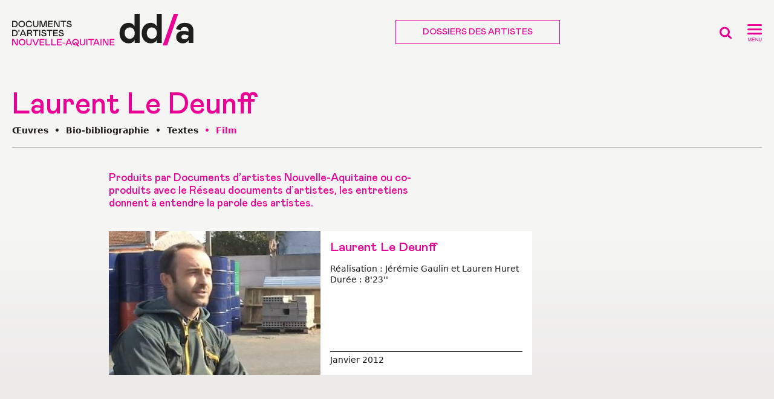

--- FILE ---
content_type: text/html; charset=utf-8
request_url: https://dda-nouvelle-aquitaine.org/Entretiens-videos-24775
body_size: 36311
content:
<!DOCTYPE html>
<html lang="fr">
<head>
<title>Laurent Le Deunff - Film</title>
<link rel="canonical" href="https://dda-nouvelle-aquitaine.org/Entretien-avec-Laurent-Le-Deunff" />
<meta property="og:type" content="article">
<meta property="og:title" content="Laurent Le Deunff - Film">
<meta property="og:description" content="">
<meta property="og:url" content="https://dda-nouvelle-aquitaine.org/Entretien-avec-Laurent-Le-Deunff">
<meta property="og:site_name" content="Documents d'Artistes Nouvelle-Aquitaine">
<meta property="fb:admins" content="725206792">
<meta property="twitter:card" content="summary_large_image">
<meta property="twitter:image" content="https://dda-nouvelle-aquitaine.org/local/cache-gd2/d5/cd14026e2e7421b0e206b6732b673a.jpg?1750230326">
<meta property="og:image" content="https://dda-nouvelle-aquitaine.org/local/cache-gd2/d5/cd14026e2e7421b0e206b6732b673a.jpg?1750230326">
<meta property="og:image:height" content="600">
<meta property="og:image:width" content="381">
<meta property="og:image:type" content="image/jpeg">
<meta property="description" content="">
<meta property="twitter:site" content="@artsdecoratifs">
<meta property="twitter:url" content="https://dda-nouvelle-aquitaine.org/Entretien-avec-Laurent-Le-Deunff">
<meta property="twitter:title" content="Laurent Le Deunff - Film">
<meta property="twitter:description" content=""><link rel="icon" href="squelettes/favicon/favicon.ico"><!-- 32×32 -->
<link rel="icon" href="squelettes/favicon/favicon.svg" type="image/svg+xml">
<link rel="apple-touch-icon" href="squelettes/favicon/apple-touch-icon.png"><!-- 180×180 -->
<link rel="manifest" href="squelettes/favicon/site.webmanifest">
<meta charset='utf-8'>
<meta name='viewport' content='width=device-width,viewport-fit=cover,initial-scale=1.0'>
<meta name='format-detection' content='telephone=no'>
<meta http-equiv='x-ua-compatible' content='ie=edge'>
<meta name='apple-mobile-web-app-capable' content='yes'>
<meta name='apple-mobile-web-app-status-bar-style' content='black'>
<style>/* compact [
	squelettes-dist/css/reset.css
	plugins/auto/medias_responsive_mod/v1.37.0/squelettes/css/medias_responsive.css
	plugins/auto/html5_responsive/v1.18.0/css/html5_responsive.css
	plugins/auto/orthotypo/v2.2.0/css/typo_guillemets.css
	plugins/auto/gis/v5.5.0/lib/leaflet/dist/leaflet.css
	plugins/auto/gis/v5.5.0/lib/leaflet/plugins/leaflet-plugins.css
	plugins/auto/gis/v5.5.0/lib/leaflet/plugins/leaflet.markercluster.css
	plugins/auto/gis/v5.5.0/css/leaflet_nodirection.css
	plugins/modele-audio-video/modele_video.css
	plugins/auto/image_responsive/v11.3.0/image_responsive.css
	plugins/auto/fonds/v2.17.0/squelettes/avec_fonds.css
	plugins/cartel/cartel.css
	plugins/auto/photoswipe/v1.2.1/lib/photoswipe/photoswipe.css
	plugins/auto/photoswipe/v1.2.1/lib/photoswipe/default-skin/default-skin.css
	squelettes/css/fontsize.css
	local/cache-css/d9dfb577f1ab4bc8e506_imbriques.css
	local/cache-css/1f1ea94629bcb2d2682e_imbriques.css
	local/cache-css/a2a8adbfb5bf6619b136_imbriques.css
	local/cache-css/935cd11090d6e0389c35_imbriques.css
	local/cache-css/f4ae3a6c3b1e52e7f50c_imbriques.css
	local/cache-css/9c47d6adae4cef4a85bd_imbriques.css
	local/cache-css/c3462cad200afe5c620a_imbriques.css
] 85.6% */

/* squelettes-dist/css/reset.css */
/*! reset.css v7.0.0 | License:none (public domain) - v2.0 | 20110126 - https://meyerweb.com/eric/tools/css/reset/ */
html,body,div,span,applet,object,iframe,h1,h2,h3,h4,h5,h6,p,blockquote,pre,a,abbr,acronym,address,big,cite,code,del,dfn,em,img,ins,kbd,q,s,samp,small,strike,strong,sub,sup,tt,var,b,u,i,center,dl,dt,dd,ol,ul,li,fieldset,form,label,legend,table,caption,tbody,tfoot,thead,tr,th,td,article,aside,canvas,details,embed,figure,figcaption,footer,header,hgroup,menu,nav,output,ruby,section,summary,time,mark,audio,video{margin:0;padding:0;border:0;font-size:100%;font:inherit;vertical-align:baseline}
article,aside,details,figcaption,figure,footer,header,hgroup,main,menu,nav,section{display:block}
body{line-height:1}
ol,ul{list-style:none}
blockquote,q{quotes:none}
blockquote:before,blockquote:after,q:before,q:after{content:'';content:none}
table{border-collapse:collapse;border-spacing:0}
@media print{*{text-shadow:none!important;color:#000!important;background:transparent!important;box-shadow:none!important}}

/* plugins/auto/medias_responsive_mod/v1.37.0/squelettes/css/medias_responsive.css */
.notrans{transition:all 0s!important}
.spip_documents_left,.spip_documents_right{margin-top:.5em;margin-bottom:.5em}
.spip_documents_center{display:block;margin-left:auto;margin-right:auto;text-align:center}
.spip_documents_right{float:right;clear:right;margin-left:1em}
.spip_documents_left{float:left;clear:left;margin-right:1em}
.spip_documents_center_forcer,.spip_documents_center_forcer .fond{float:none!important;margin:1em auto!important}
.spip_documents_center_forcer .spip_doc_intitules{text-align:center!important;margin-left:0!important;margin-right:0!important;left:0!important;right:0!important;position:relative!important;width:auto!important}
.spip_documents_center_forcer .spip_doc_intitules:after{clear:both}
.spip_documents > a{display:block}
.spip_documents picture{display:block}
.spip_documents .logo_document{display:block;margin-left:auto;margin-right:auto}
.spip_documents .spip_doc_intitules{margin-top:.5em}
.spip_documents_shape.spip_documents_left{float:none}
.spip_documents_shape.spip_documents_left .spip_doc_intitules_shape{float:left;position:relative!important}
.spip_documents_shape .fond{-webkit-shape-margin:2em;shape-margin:2em}
.spip_documents_shape.spip_documents_left .fond{float:left;margin-right:2em}
.spip_documents_shape.spip_documents_right{float:none}
.spip_documents_shape.spip_documents_right .spip_doc_intitules_shape{float:right;position:relative!important}
.spip_documents_shape.spip_documents_right .fond{float:right;margin-left:2em}
.spip_documents_shape picture{z-index:-1}
.spip_documents.rond{-webkit-shape-margin:2em;shape-margin:2em;-webkit-shape-outside:content-box ellipse();shape-outside:content-box ellipse()}
.spip_documents.rond picture{overflow:hidden;-webkit-border-radius:50%;-moz-border-radius:50%;-ms-border-radius:50%;border-radius:50%}
.spip_documents.kenburns:not(.rond) picture{overflow:hidden}
.spip_documents.kenburns_actif picture img{-webkit-transform:scale(2);-webkit-animation-name:kenburns;-webkit-animation-duration:10s;-webkit-animation-timing-function:ease-in-out;transform:scale(2);animation-name:kenburns;animation-duration:10s;animation-timing-function:ease-in-out}
@-webkit-keyframes kenburns{from{-webkit-transform:scale(1)}
to{-webkit-transform:scale(2)}}
@keyframes kenburns{from{transform:scale(1)}
to{transform:scale(2)}}
.spip_documents_flip{-webkit-perspective:500px;perspective:500px}
.spip_documents_flip a{transform-style:preserve-3d}
.spip_documents_flip picture{-webkit-transform:rotateY(450deg);transform:rotateY(450deg)}
.spip_documents_flip_actif picture{-webkit-transform:rotateY(0);transform:rotateY(0);-webkit-transform-origin:center center;transform-origin:center center;-webkit-transform-style:preserve-3d;transform-style:preserve-3d;-webkit-animation-name:spipflip;-webkit-animation-duration:1s;-webkit-animation-timing-function:ease-out;animation-name:spipflip;animation-duration:1s;animation-timing-function:ease-out}
.col_deux_trois .spip_documents_flip_actif picture,.col_deux_quatre .spip_documents_flip_actif picture,.col_droite .spip_documents_flip_actif picture{-webkit-animation-duration:1.5s;animation-duration:1.5s}
.col_trois_trois .spip_documents_flip_actif picture,.col_trois_quatre .spip_documents_flip_actif picture{-webkit-animation-duration:2s;animation-duration:2s}
.col_quatre_quatre .spip_documents_flip_actif picture{-webkit-animation-duration:2.5s;animation-duration:2.5s}
@-webkit-keyframes spipflip{from{-webkit-transform:rotateY(450deg);-webkit-opacity:1}
to{-webkit-transform:rotateY(0deg);-webkit-opacity:1}}
@keyframes spipflip{from{transform:rotateY(450deg);opacity:1}
to{transform:rotateY(0deg);opacity:1}}
ul.portfolio_ligne{margin-bottom:2em;text-align:center;list-style-type:none}
ul.portfolio_ligne li{text-align:left}
.spip_documents_ligne{margin:0;clear:both}
.spip_documents_ligne .fond{overflow:hidden}
.spip_documents_ligne .fond picture{padding-bottom:0!important;height:100%!important}
.spip_documents_ligne .fond img{object-fit:cover;height:100%!important}
.spip_documents_ligne.rond .fond{border-radius:50%}
ul.portfolio_ligne{display:flex;flex-flow:row wrap;justify-content:center}
* + ul.portfolio_ligne{margin-top:2em}
ul.portfolio_ligne:after{content:"";display:block;clear:left}
ul.portfolio_ligne li{float:left;margin-right:10px}
ul.portfolio_ligne li .fond{width:100%;height:300px;display:block}
.label_ligne_precedent{float:left}
.label_ligne_suivant{float:right}
.label_ligne_precedent span,.label_ligne_suivant span{font-weight:700;font-size:70%;display:inline-block}
.label_ligne_precedent:hover span,.label_ligne_suivant:hover span{text-decoration:underline}
.label_ligne_precedent:before{content:"←︎︎ ";font-family:verdana,arial,sans;font-size:14px}
.label_ligne_suivant:after{content:" →";font-family:verdana,arial,sans;font-size:14px}
.label_ligne{display:none;padding-top:5px;cursor:pointer}
.portfolio_slide_radio{display:none}
ul.portfolio_slide{clear:both;padding:0;transition:transform 0.3s;transform:translate3d(0%,0,0);touch-action:pan-y;list-style-type:none}
ul.portfolio_slide .spip_doc_intitules{text-align:center}
ul.portfolio_slide:after{content:" ";display:block;width:100%;height:1px;clear:left}
.portfolio_slide_container:after{content:" ";display:block;width:100%;height:1px;clear:both;margin-bottom:2em}
ul.portfolio_slide li{position:relative;float:left;width:100%;margin-right:-100%}
ul.portfolio_slide figure{margin:0}
ul.portfolio_slide .spip_img{padding-bottom:75%;height:0;display:block;width:100%;position:relative}
@media (orientation:portrait){ul.portfolio_slide .spip_img{padding-bottom:134%}}
.portfolio_slide .spip_img picture{padding-bottom:0!important;height:100%!important;position:absolute!important}
.portfolio_slide .spip_img img{object-fit:contain;height:100%!important}
.spip_documents_liste{margin-bottom:2em;font-size:15px;margin-left:0;margin-right:0}
.spip_documents_liste:after{clear:left;content:"";display:block}
* + .spip_documents_liste{margin-top:2em}
.spip_documents_liste + .spip_documents_liste{margin-top:1.5em}
.spip_documents_liste.spip_documents_liste_right .logo{float:right}
.spip_documents_liste.spip_documents_liste_right .spip_doc_intitules{margin-left:0;margin-right:85px}
.spip_documents_liste .logo{float:left;width:70px!important;position:relative}
.spip_documents_liste .logo .logo-modeles{display:block;width:65px}
.spip_documents_liste .extension{display:block;position:absolute;right:0;right:-8px;top:42%;transform:translate(0,-50%);background-color:black;color:white;font-size:70%;padding:1px 5px;text-transform:uppercase;font-weight:700}
.spip_documents_liste .spip_doc_intitules{text-align:left;margin-left:85px}
.spip_documents_liste .spip_doc_descriptif{clear:none}
.spip_documents_liste .telecharger{display:block;margin-top:5px;font-size:80%;font-weight:700;text-decoration:underline}

/* plugins/auto/html5_responsive/v1.18.0/css/html5_responsive.css */
label > *{pointer-events:none}
img{border:0;-ms-interpolation-mode:bicubic}
body{margin:0;padding:0;text-size-adjust:100%;-webkit-text-size-adjust:100%;-moz-text-size-adjust:100%;-ms-text-size-adjust:100%;text-rendering:optimizeLegibility;-webkit-font-smoothing:antialiased;-moz-osx-font-smoothing:grayscale;-webkit-tap-highlight-color:rgba(0,0,0,0)}

/* plugins/auto/orthotypo/v2.2.0/css/typo_guillemets.css */
q{quotes:'"' '"' "'" "'"}
:lang(fr) q{quotes:"\00AB\A0" "\A0\00BB" "\201C" "\201D" "\2018" "\2019"}
:lang(en) q{quotes:"\201C" "\201D" "\2018" "\2019"}
:lang(es) q{quotes:"\00AB" "\00BB" "\201C" "\201D"}
:lang(it) q{quotes:"\00AB\A0" "\A0\00BB" "\201C" "\201D"}
:lang(de) q{quotes:"\00BB" "\00AB" ">" "<"}
:lang(no) q{quotes:"\00AB\A0" "\A0\00BB" "<" ">"}
q:before{content:open-quote}
q:after{content:close-quote}
* html q{font-style:italic}
*+html q{font-style:italic}

/* plugins/auto/gis/v5.5.0/lib/leaflet/dist/leaflet.css */
.leaflet-pane,.leaflet-tile,.leaflet-marker-icon,.leaflet-marker-shadow,.leaflet-tile-container,.leaflet-pane > svg,.leaflet-pane > canvas,.leaflet-zoom-box,.leaflet-image-layer,.leaflet-layer{position:absolute;left:0;top:0}
.leaflet-container{overflow:hidden}
.leaflet-tile,.leaflet-marker-icon,.leaflet-marker-shadow{-webkit-user-select:none;-moz-user-select:none;user-select:none;-webkit-user-drag:none}
.leaflet-tile::selection{background:transparent}
.leaflet-safari .leaflet-tile{image-rendering:-webkit-optimize-contrast}
.leaflet-safari .leaflet-tile-container{width:1600px;height:1600px;-webkit-transform-origin:0 0}
.leaflet-marker-icon,.leaflet-marker-shadow{display:block}
.leaflet-container .leaflet-overlay-pane svg{max-width:none!important;max-height:none!important}
.leaflet-container .leaflet-marker-pane img,.leaflet-container .leaflet-shadow-pane img,.leaflet-container .leaflet-tile-pane img,.leaflet-container img.leaflet-image-layer,.leaflet-container .leaflet-tile{max-width:none!important;max-height:none!important;width:auto;padding:0}
.leaflet-container img.leaflet-tile{mix-blend-mode:plus-lighter}
.leaflet-container.leaflet-touch-zoom{-ms-touch-action:pan-x pan-y;touch-action:pan-x pan-y}
.leaflet-container.leaflet-touch-drag{-ms-touch-action:pinch-zoom;touch-action:none;touch-action:pinch-zoom}
.leaflet-container.leaflet-touch-drag.leaflet-touch-zoom{-ms-touch-action:none;touch-action:none}
.leaflet-container{-webkit-tap-highlight-color:transparent}
.leaflet-container a{-webkit-tap-highlight-color:rgba(51,181,229,0.4)}
.leaflet-tile{filter:inherit;visibility:hidden}
.leaflet-tile-loaded{visibility:inherit}
.leaflet-zoom-box{width:0;height:0;-moz-box-sizing:border-box;box-sizing:border-box;z-index:800}
.leaflet-overlay-pane svg{-moz-user-select:none}
.leaflet-pane{z-index:400}
.leaflet-tile-pane{z-index:200}
.leaflet-overlay-pane{z-index:400}
.leaflet-shadow-pane{z-index:500}
.leaflet-marker-pane{z-index:600}
.leaflet-tooltip-pane{z-index:650}
.leaflet-popup-pane{z-index:700}
.leaflet-map-pane canvas{z-index:100}
.leaflet-map-pane svg{z-index:200}
.leaflet-vml-shape{width:1px;height:1px}
.lvml{behavior:url(#default#VML);display:inline-block;position:absolute}
.leaflet-control{position:relative;z-index:800;pointer-events:visiblePainted;pointer-events:auto}
.leaflet-top,.leaflet-bottom{position:absolute;z-index:1000;pointer-events:none}
.leaflet-top{top:0}
.leaflet-right{right:0}
.leaflet-bottom{bottom:0}
.leaflet-left{left:0}
.leaflet-control{float:left;clear:both}
.leaflet-right .leaflet-control{float:right}
.leaflet-top .leaflet-control{margin-top:10px}
.leaflet-bottom .leaflet-control{margin-bottom:10px}
.leaflet-left .leaflet-control{margin-left:10px}
.leaflet-right .leaflet-control{margin-right:10px}
.leaflet-fade-anim .leaflet-popup{opacity:0;-webkit-transition:opacity 0.2s linear;-moz-transition:opacity 0.2s linear;transition:opacity 0.2s linear}
.leaflet-fade-anim .leaflet-map-pane .leaflet-popup{opacity:1}
.leaflet-zoom-animated{-webkit-transform-origin:0 0;-ms-transform-origin:0 0;transform-origin:0 0}
svg.leaflet-zoom-animated{will-change:transform}
.leaflet-zoom-anim .leaflet-zoom-animated{-webkit-transition:-webkit-transform 0.25s cubic-bezier(0,0,0.25,1);-moz-transition:-moz-transform 0.25s cubic-bezier(0,0,0.25,1);transition:transform 0.25s cubic-bezier(0,0,0.25,1)}
.leaflet-zoom-anim .leaflet-tile,.leaflet-pan-anim .leaflet-tile{-webkit-transition:none;-moz-transition:none;transition:none}
.leaflet-zoom-anim .leaflet-zoom-hide{visibility:hidden}
.leaflet-interactive{cursor:pointer}
.leaflet-grab{cursor:-webkit-grab;cursor:-moz-grab;cursor:grab}
.leaflet-crosshair,.leaflet-crosshair .leaflet-interactive{cursor:crosshair}
.leaflet-popup-pane,.leaflet-control{cursor:auto}
.leaflet-dragging .leaflet-grab,.leaflet-dragging .leaflet-grab .leaflet-interactive,.leaflet-dragging .leaflet-marker-draggable{cursor:move;cursor:-webkit-grabbing;cursor:-moz-grabbing;cursor:grabbing}
.leaflet-marker-icon,.leaflet-marker-shadow,.leaflet-image-layer,.leaflet-pane > svg path,.leaflet-tile-container{pointer-events:none}
.leaflet-marker-icon.leaflet-interactive,.leaflet-image-layer.leaflet-interactive,.leaflet-pane > svg path.leaflet-interactive,svg.leaflet-image-layer.leaflet-interactive path{pointer-events:visiblePainted;pointer-events:auto}
.leaflet-container{background:#ddd;outline-offset:1px}
.leaflet-container a{color:#0078A8}
.leaflet-zoom-box{border:2px dotted #38f;background:rgba(255,255,255,0.5)}
.leaflet-container{font-family:"Helvetica Neue",Arial,Helvetica,sans-serif;font-size:12px;font-size:.75rem;line-height:1.5}
.leaflet-bar{box-shadow:0 1px 5px rgba(0,0,0,0.65);border-radius:4px}
.leaflet-bar a{background-color:#fff;border-bottom:1px solid #ccc;width:26px;height:26px;line-height:26px;display:block;text-align:center;text-decoration:none;color:black}
.leaflet-bar a,.leaflet-control-layers-toggle{background-position:50% 50%;background-repeat:no-repeat;display:block}
.leaflet-bar a:hover,.leaflet-bar a:focus{background-color:#f4f4f4}
.leaflet-bar a:first-child{border-top-left-radius:4px;border-top-right-radius:4px}
.leaflet-bar a:last-child{border-bottom-left-radius:4px;border-bottom-right-radius:4px;border-bottom:none}
.leaflet-bar a.leaflet-disabled{cursor:default;background-color:#f4f4f4;color:#bbb}
.leaflet-touch .leaflet-bar a{width:30px;height:30px;line-height:30px}
.leaflet-touch .leaflet-bar a:first-child{border-top-left-radius:2px;border-top-right-radius:2px}
.leaflet-touch .leaflet-bar a:last-child{border-bottom-left-radius:2px;border-bottom-right-radius:2px}
.leaflet-control-zoom-in,.leaflet-control-zoom-out{font:bold 18px 'Lucida Console',Monaco,monospace;text-indent:1px}
.leaflet-touch .leaflet-control-zoom-in,.leaflet-touch .leaflet-control-zoom-out{font-size:22px}
.leaflet-control-layers{box-shadow:0 1px 5px rgba(0,0,0,0.4);background:#fff;border-radius:5px}
.leaflet-control-layers-toggle{background-image:url('//dda-nouvelle-aquitaine.org/plugins/auto/gis/v5.5.0/lib/leaflet/dist/images/layers.png');width:36px;height:36px}
.leaflet-retina .leaflet-control-layers-toggle{background-image:url('//dda-nouvelle-aquitaine.org/plugins/auto/gis/v5.5.0/lib/leaflet/dist/images/layers-2x.png');background-size:26px 26px}
.leaflet-touch .leaflet-control-layers-toggle{width:44px;height:44px}
.leaflet-control-layers .leaflet-control-layers-list,.leaflet-control-layers-expanded .leaflet-control-layers-toggle{display:none}
.leaflet-control-layers-expanded .leaflet-control-layers-list{display:block;position:relative}
.leaflet-control-layers-expanded{padding:6px 10px 6px 6px;color:#333;background:#fff}
.leaflet-control-layers-scrollbar{overflow-y:scroll;overflow-x:hidden;padding-right:5px}
.leaflet-control-layers-selector{margin-top:2px;position:relative;top:1px}
.leaflet-control-layers label{display:block;font-size:13px;font-size:1.08333em}
.leaflet-control-layers-separator{height:0;border-top:1px solid #ddd;margin:5px -10px 5px -6px}
.leaflet-default-icon-path{background-image:url('//dda-nouvelle-aquitaine.org/plugins/auto/gis/v5.5.0/lib/leaflet/dist/images/marker-icon.png')}
.leaflet-container .leaflet-control-attribution{background:#fff;background:rgba(255,255,255,0.8);margin:0}
.leaflet-control-attribution,.leaflet-control-scale-line{padding:0 5px;color:#333;line-height:1.4}
.leaflet-control-attribution a{text-decoration:none}
.leaflet-control-attribution a:hover,.leaflet-control-attribution a:focus{text-decoration:underline}
.leaflet-attribution-flag{display:inline!important;vertical-align:baseline!important;width:1em;height:.6669em}
.leaflet-left .leaflet-control-scale{margin-left:5px}
.leaflet-bottom .leaflet-control-scale{margin-bottom:5px}
.leaflet-control-scale-line{border:2px solid #777;border-top:none;line-height:1.1;padding:2px 5px 1px;white-space:nowrap;-moz-box-sizing:border-box;box-sizing:border-box;background:rgba(255,255,255,0.8);text-shadow:1px 1px #fff}
.leaflet-control-scale-line:not(:first-child){border-top:2px solid #777;border-bottom:none;margin-top:-2px}
.leaflet-control-scale-line:not(:first-child):not(:last-child){border-bottom:2px solid #777}
.leaflet-touch .leaflet-control-attribution,.leaflet-touch .leaflet-control-layers,.leaflet-touch .leaflet-bar{box-shadow:none}
.leaflet-touch .leaflet-control-layers,.leaflet-touch .leaflet-bar{border:2px solid rgba(0,0,0,0.2);background-clip:padding-box}
.leaflet-popup{position:absolute;text-align:center;margin-bottom:20px}
.leaflet-popup-content-wrapper{padding:1px;text-align:left;border-radius:12px}
.leaflet-popup-content{margin:13px 24px 13px 20px;line-height:1.3;font-size:13px;font-size:1.08333em;min-height:1px}
.leaflet-popup-content p{margin:17px 0;margin:1.3em 0}
.leaflet-popup-tip-container{width:40px;height:20px;position:absolute;left:50%;margin-top:-1px;margin-left:-20px;overflow:hidden;pointer-events:none}
.leaflet-popup-tip{width:17px;height:17px;padding:1px;margin:-10px auto 0;pointer-events:auto;-webkit-transform:rotate(45deg);-moz-transform:rotate(45deg);-ms-transform:rotate(45deg);transform:rotate(45deg)}
.leaflet-popup-content-wrapper,.leaflet-popup-tip{background:white;color:#333;box-shadow:0 3px 14px rgba(0,0,0,0.4)}
.leaflet-container a.leaflet-popup-close-button{position:absolute;top:0;right:0;border:none;text-align:center;width:24px;height:24px;font:16px/24px Tahoma,Verdana,sans-serif;color:#757575;text-decoration:none;background:transparent}
.leaflet-container a.leaflet-popup-close-button:hover,.leaflet-container a.leaflet-popup-close-button:focus{color:#585858}
.leaflet-popup-scrolled{overflow:auto}
.leaflet-oldie .leaflet-popup-content-wrapper{-ms-zoom:1}
.leaflet-oldie .leaflet-popup-tip{width:24px;margin:0 auto;-ms-filter:"progid:DXImageTransform.Microsoft.Matrix(M11=0.70710678,M12=0.70710678,M21=-0.70710678,M22=0.70710678)";filter:progid:DXImageTransform.Microsoft.Matrix(M11=0.70710678,M12=0.70710678,M21=-0.70710678,M22=0.70710678)}
.leaflet-oldie .leaflet-control-zoom,.leaflet-oldie .leaflet-control-layers,.leaflet-oldie .leaflet-popup-content-wrapper,.leaflet-oldie .leaflet-popup-tip{border:1px solid #999}
.leaflet-div-icon{background:#fff;border:1px solid #666}
.leaflet-tooltip{position:absolute;padding:6px;background-color:#fff;border:1px solid #fff;border-radius:3px;color:#222;white-space:nowrap;-webkit-user-select:none;-moz-user-select:none;-ms-user-select:none;user-select:none;pointer-events:none;box-shadow:0 1px 3px rgba(0,0,0,0.4)}
.leaflet-tooltip.leaflet-interactive{cursor:pointer;pointer-events:auto}
.leaflet-tooltip-top:before,.leaflet-tooltip-bottom:before,.leaflet-tooltip-left:before,.leaflet-tooltip-right:before{position:absolute;pointer-events:none;border:6px solid transparent;background:transparent;content:""}
.leaflet-tooltip-bottom{margin-top:6px}
.leaflet-tooltip-top{margin-top:-6px}
.leaflet-tooltip-bottom:before,.leaflet-tooltip-top:before{left:50%;margin-left:-6px}
.leaflet-tooltip-top:before{bottom:0;margin-bottom:-12px;border-top-color:#fff}
.leaflet-tooltip-bottom:before{top:0;margin-top:-12px;margin-left:-6px;border-bottom-color:#fff}
.leaflet-tooltip-left{margin-left:-6px}
.leaflet-tooltip-right{margin-left:6px}
.leaflet-tooltip-left:before,.leaflet-tooltip-right:before{top:50%;margin-top:-6px}
.leaflet-tooltip-left:before{right:0;margin-right:-12px;border-left-color:#fff}
.leaflet-tooltip-right:before{left:0;margin-left:-12px;border-right-color:#fff}
@media print{.leaflet-control{-webkit-print-color-adjust:exact;print-color-adjust:exact}}

/* plugins/auto/gis/v5.5.0/lib/leaflet/plugins/leaflet-plugins.css */
.fullscreen-icon{background-image:url('//dda-nouvelle-aquitaine.org/plugins/auto/gis/v5.5.0/lib/leaflet/plugins/images/icon-fullscreen.svg');background-size:26px 52px}
.fullscreen-icon.leaflet-fullscreen-on{background-position:0 -26px}
.leaflet-touch .fullscreen-icon{background-position:2px 2px}
.leaflet-touch .fullscreen-icon.leaflet-fullscreen-on{background-position:2px -24px}
.leaflet-container:-webkit-full-screen{width:100%!important;height:100%!important;z-index:99999}
.leaflet-container:fullscreen{width:100%!important;height:100%!important;z-index:99999}
.leaflet-pseudo-fullscreen{position:fixed!important;width:100%!important;height:100%!important;top:0!important;left:0!important;z-index:99999}
.leaflet-control-minimap{border:solid rgba(255,255,255,1) 4px;box-shadow:0 1px 5px rgba(0,0,0,0.65);border-radius:3px;background:#f8f8f9;transition:all .6s}
.leaflet-control-minimap a{background-color:rgba(255,255,255,1);background-repeat:no-repeat;z-index:99999;transition:all .6s}
.leaflet-control-minimap a.minimized-bottomright{-webkit-transform:rotate(180deg);transform:rotate(180deg);border-radius:0px}
.leaflet-control-minimap a.minimized-topleft{-webkit-transform:rotate(0deg);transform:rotate(0deg);border-radius:0px}
.leaflet-control-minimap a.minimized-bottomleft{-webkit-transform:rotate(270deg);transform:rotate(270deg);border-radius:0px}
.leaflet-control-minimap a.minimized-topright{-webkit-transform:rotate(90deg);transform:rotate(90deg);border-radius:0px}
.leaflet-control-minimap-toggle-display{background-image:url('//dda-nouvelle-aquitaine.org/plugins/auto/gis/v5.5.0/lib/leaflet/plugins/images/toggle.svg');background-size:cover;position:absolute;border-radius:3px 0px 0px 0px}
.leaflet-oldie .leaflet-control-minimap-toggle-display{background-image:url('//dda-nouvelle-aquitaine.org/plugins/auto/gis/v5.5.0/lib/leaflet/plugins/images/toggle.png')}
.leaflet-control-minimap-toggle-display-bottomright{bottom:0;right:0}
.leaflet-control-minimap-toggle-display-topleft{top:0;left:0;-webkit-transform:rotate(180deg);transform:rotate(180deg)}
.leaflet-control-minimap-toggle-display-bottomleft{bottom:0;left:0;-webkit-transform:rotate(90deg);transform:rotate(90deg)}
.leaflet-control-minimap-toggle-display-topright{top:0;right:0;-webkit-transform:rotate(270deg);transform:rotate(270deg)}
.leaflet-oldie .leaflet-control-minimap{border:1px solid #999}
.leaflet-oldie .leaflet-control-minimap a{background-color:#fff}
.leaflet-oldie .leaflet-control-minimap a.minimized{filter:progid:DXImageTransform.Microsoft.BasicImage(rotation=2)}
.leaflet-bar a:focus,.leaflet-bar a:active{background-color:#f4f4f4!important;outline:none;color:inherit!important;border-color:inherit!important}
.leaflet-gesture-handling:after{color:#fff;font-family:Roboto,Arial,sans-serif;font-size:22px;justify-content:center;display:flex;align-items:center;padding:15px;position:absolute;top:0;left:0;right:0;bottom:0;background:rgba(0,0,0,.5);z-index:1001;pointer-events:none;text-align:center;transition:opacity .8s ease-in-out;opacity:0;content:""}
.leaflet-gesture-handling-warning:after{transition-duration:.3s;opacity:1}
.leaflet-gesture-handling-touch:after{content:attr(data-gesture-handling-touch-content)}
.leaflet-gesture-handling-scroll:after{content:attr(data-gesture-handling-scroll-content)}

/* plugins/auto/gis/v5.5.0/lib/leaflet/plugins/leaflet.markercluster.css */
.leaflet-cluster-anim .leaflet-marker-icon,.leaflet-cluster-anim .leaflet-marker-shadow{-webkit-transition:-webkit-transform 0.3s ease-out,opacity 0.3s ease-in;-moz-transition:-moz-transform 0.3s ease-out,opacity 0.3s ease-in;-o-transition:-o-transform 0.3s ease-out,opacity 0.3s ease-in;transition:transform 0.3s ease-out,opacity 0.3s ease-in}
.leaflet-cluster-spider-leg{-webkit-transition:-webkit-stroke-dashoffset 0.3s ease-out,-webkit-stroke-opacity 0.3s ease-in;-moz-transition:-moz-stroke-dashoffset 0.3s ease-out,-moz-stroke-opacity 0.3s ease-in;-o-transition:-o-stroke-dashoffset 0.3s ease-out,-o-stroke-opacity 0.3s ease-in;transition:stroke-dashoffset 0.3s ease-out,stroke-opacity 0.3s ease-in}
.marker-cluster-small{background-color:rgba(181,226,140,0.6)}
.marker-cluster-small div{background-color:rgba(110,204,57,0.6)}
.marker-cluster-medium{background-color:rgba(241,211,87,0.6)}
.marker-cluster-medium div{background-color:rgba(240,194,12,0.6)}
.marker-cluster-large{background-color:rgba(253,156,115,0.6)}
.marker-cluster-large div{background-color:rgba(241,128,23,0.6)}
.leaflet-oldie .marker-cluster-small{background-color:rgb(181,226,140)}
.leaflet-oldie .marker-cluster-small div{background-color:rgb(110,204,57)}
.leaflet-oldie .marker-cluster-medium{background-color:rgb(241,211,87)}
.leaflet-oldie .marker-cluster-medium div{background-color:rgb(240,194,12)}
.leaflet-oldie .marker-cluster-large{background-color:rgb(253,156,115)}
.leaflet-oldie .marker-cluster-large div{background-color:rgb(241,128,23)}
.marker-cluster{background-clip:padding-box;border-radius:20px}
.marker-cluster div{width:30px;height:30px;margin-left:5px;margin-top:5px;text-align:center;border-radius:15px;font:12px "Helvetica Neue",Arial,Helvetica,sans-serif}
.marker-cluster span{line-height:30px}

/* plugins/auto/gis/v5.5.0/css/leaflet_nodirection.css */
.leaflet-map-pane,.leaflet-tile,.leaflet-marker-icon,.leaflet-marker-shadow,.leaflet-tile-pane,.leaflet-tile-container,.leaflet-overlay-pane,.leaflet-shadow-pane,.leaflet-marker-pane,.leaflet-popup-pane,.leaflet-overlay-pane svg,.leaflet-zoom-box,.leaflet-image-layer,.leaflet-layer{position:absolute;left:0;top:0;right:auto}
.leaflet-tooltip{max-width:30em;overflow:hidden;text-overflow:ellipsis}

/* plugins/modele-audio-video/modele_video.css */
.spip_documents_video{margin:1em 0}
.portfolio_ligne .spip_documents_video{margin:0}
.spip_documents_video div.video{width:100%;padding-bottom:56.25%;position:relative;height:0}
.portfolio_ligne .spip_documents_video div.video{padding-bottom:0}
.spip_documents_video div.video iframe,.spip_documents_video div.video video{position:absolute;top:0;left:0;width:100%;height:100%;border:0}
.spip_documents_audio .spip_doc_intitules .num_audioguide{float:left;white-space:nowrap;margin-top:-13px;font-size:1.4em;margin-right:10px;text-align:center}
.spip_documents_audio .spip_doc_intitules .num_audioguide .svg{transform:translateY(3px);display:inline-block;width:24px}

/* plugins/auto/image_responsive/v11.3.0/image_responsive.css */
.image_responsive{width:100%;height:auto}
.image_responsive_v{width:auto;height:100%}
.conteneur_image_responsive_h{display:inline-block;position:relative!important;width:100%!important;height:0!important;margin:0!important;border:0!important}
.conteneur_image_responsive_v{display:inline-block;position:relative!important;width:auto!important;height:100%!important;margin:0!important;border:0!important}
.conteneur_image_responsive_v img{height:100%;width:auto}
[data-responsive=background]{background-position:center center;background-size:cover;-ms-behavior:url('//dda-nouvelle-aquitaine.org/plugins/auto/image_responsive/v11.3.0/backgroundsize.min.htc');background-repeat:no-repeat}

/* plugins/auto/fonds/v2.17.0/squelettes/avec_fonds.css */
.remplir_vertical{height:600px;height:100vh;position:relative;display:flex;flex-direction:column;justify-content:center}
.remplir_vertical .fonds_contenu{max-height:100%}
.remplir_vertical .interieur{overflow:auto;display:flex;align-items:center;position:absolute!important;top:0;height:100%;width:100%}
.remplir_vertical_fixe .interieur{background-attachment:fixed}
@media (hover:none){.remplir_vertical_fixe .interieur{background-attachment:scroll}}
.proportions_image.avec_fond{position:relative}
.proportions_image.avec_fond .image_fond picture{display:block}
@media (min-width:741px){.proportions_image.avec_fond .fonds_contenu{position:absolute;z-index:10;top:0;left:0;width:100%;height:100%;overflow:auto}}
.proportions_image.avec_fond .centrer{background:none!important}
.remplir_vertical .interieur .fonds_contenu{width:100%}
.avec_fond{overflow:hidden}
.avec_fond_fonce,.avec_fond_fonce a{color:white}
.avec_fond_clair,.avec_fond_clair a{color:black}
.avec_fond > .interieur{position:relative;background-attachment:fixed}
@supports (-webkit-touch-callout:none){.avec_fond > .interieur{background-attachment:scroll}}
.avec_fond div.fonds_fond_haut,.avec_fond div.fonds_fond_bas{position:absolute;left:0;width:100%;z-index:1}
.avec_fond div.fonds_svg{position:absolute;overflow:hidden;left:0;top:0;width:100%;height:100%;z-index:1}
.avec_fond div.fonds_img_bas,.avec_fond div.fonds_img_haut{display:block;position:relative}
.avec_fond div.fonds_img_bas picture,.avec_fond div.fonds_img_haut picture{display:block}
.avec_fond div.fonds_fond_haut img{position:absolute;bottom:0}
.avec_fond div.fonds_fond_bas{bottom:0}
.avec_fond div.fonds_credit_haut,.avec_fond div.fonds_credit_bas{position:relative;z-index:2;padding:0em 2em;font-size:13px;line-height:160%;z-index:2;opacity:1;text-align:right}
.avec_fond div.fonds_credit_haut > span,.avec_fond div.fonds_credit_bas > span{padding:3px 5px}
.avec_fond div.fonds_credit_haut{top:5px}
.avec_fond div.fonds_credit_bas{position:absolute;bottom:20px;right:0px;max-width:100%}
.avec_fond div.fonds_contenu{position:relative;z-index:2}
.avec_fond div.fonds_fond_bas .conteneur_image_responsive_h img{top:auto;bottom:0;position:absolute}
.avec_fond div.fonds_fond_haut .conteneur_image_responsive_h,.avec_fond div.fonds_fond_bas .conteneur_image_responsive_h,.avec_fond div.fonds_img_haut .conteneur_image_responsive_h,.avec_fond div.fonds_img_bas .conteneur_image_responsive_h{display:block}

/* plugins/cartel/cartel.css */
.spip_cartel{display:block;font-size:13px;line-height:125%}
.spip_mention{display:block;font-size:14.3px;line-height:140%}
.colonnes_texte * + .spip_mention{margin-top:.5em}

/* plugins/auto/photoswipe/v1.2.1/lib/photoswipe/photoswipe.css */
/*! PhotoSwipe main CSS by Dmitry Semenov | photoswipe.com | MIT license */
.pswp{display:none;position:absolute;width:100%;height:100%;left:0;top:0;overflow:hidden;-ms-touch-action:none;touch-action:none;z-index:1500;-webkit-text-size-adjust:100%;-webkit-backface-visibility:hidden;outline:none}
.pswp *{-webkit-box-sizing:border-box;box-sizing:border-box}
.pswp img{max-width:none!important}
.pswp--animate_opacity{opacity:0.001;will-change:opacity;-webkit-transition:opacity 333ms cubic-bezier(0.4,0,0.22,1);transition:opacity 333ms cubic-bezier(0.4,0,0.22,1)}
.pswp--open{display:block}
.pswp--zoom-allowed .pswp__img{cursor:-webkit-zoom-in;cursor:-moz-zoom-in;cursor:zoom-in}
.pswp--zoomed-in .pswp__img{cursor:-webkit-grab;cursor:-moz-grab;cursor:grab}
.pswp--dragging .pswp__img{cursor:-webkit-grabbing;cursor:-moz-grabbing;cursor:grabbing}
.pswp__bg{position:absolute;left:0;top:0;width:100%;height:100%;background:#000;opacity:0;-webkit-transform:translateZ(0);transform:translateZ(0);-webkit-backface-visibility:hidden;will-change:opacity}
.pswp__scroll-wrap{position:absolute;left:0;top:0;width:100%;height:100%;overflow:hidden}
.pswp__container,.pswp__zoom-wrap{-ms-touch-action:none;touch-action:none;position:absolute;left:0;right:0;top:0;bottom:0}
.pswp__container,.pswp__img{-webkit-user-select:none;-moz-user-select:none;-ms-user-select:none;user-select:none;-webkit-tap-highlight-color:transparent;-webkit-touch-callout:none}
.pswp__zoom-wrap{position:absolute;width:100%;-webkit-transform-origin:left top;-ms-transform-origin:left top;transform-origin:left top;-webkit-transition:-webkit-transform 333ms cubic-bezier(0.4,0,0.22,1);transition:transform 333ms cubic-bezier(0.4,0,0.22,1)}
.pswp__bg{will-change:opacity;-webkit-transition:opacity 333ms cubic-bezier(0.4,0,0.22,1);transition:opacity 333ms cubic-bezier(0.4,0,0.22,1)}
.pswp--animated-in .pswp__bg,.pswp--animated-in .pswp__zoom-wrap{-webkit-transition:none;transition:none}
.pswp__container,.pswp__zoom-wrap{-webkit-backface-visibility:hidden}
.pswp__item{position:absolute;left:0;right:0;top:0;bottom:0;overflow:hidden}
.pswp__img{position:absolute;width:auto;height:auto;top:0;left:0}
.pswp__img--placeholder{-webkit-backface-visibility:hidden}
.pswp__img--placeholder--blank{background:#222}
.pswp--ie .pswp__img{width:100%!important;height:auto!important;left:0;top:0}
.pswp__error-msg{position:absolute;left:0;top:50%;width:100%;text-align:center;font-size:14px;line-height:16px;margin-top:-8px;color:#CCC}
.pswp__error-msg a{color:#CCC;text-decoration:underline}

/* plugins/auto/photoswipe/v1.2.1/lib/photoswipe/default-skin/default-skin.css */
/*! PhotoSwipe Default UI CSS by Dmitry Semenov | photoswipe.com | MIT license */
.pswp__button{width:44px;height:44px;position:relative;background:none;cursor:pointer;overflow:visible;-webkit-appearance:none;display:block;border:0;padding:0;margin:0;float:right;opacity:0.75;-webkit-transition:opacity 0.2s;transition:opacity 0.2s;-webkit-box-shadow:none;box-shadow:none}
.pswp__button:focus,.pswp__button:hover{opacity:1}
.pswp__button:active{outline:none;opacity:0.9}
.pswp__button::-moz-focus-inner{padding:0;border:0}
.pswp__ui--over-close .pswp__button--close{opacity:1}
.pswp__button,.pswp__button--arrow--left:before,.pswp__button--arrow--right:before{background:url('//dda-nouvelle-aquitaine.org/plugins/auto/photoswipe/v1.2.1/lib/photoswipe/default-skin/default-skin.png') 0 0 no-repeat;background-size:264px 88px;width:44px;height:44px}
@media (-webkit-min-device-pixel-ratio:1.1),(-webkit-min-device-pixel-ratio:1.09375),(min-resolution:105dpi),(min-resolution:1.1dppx){.pswp--svg .pswp__button,.pswp--svg .pswp__button--arrow--left:before,.pswp--svg .pswp__button--arrow--right:before{background-image:url('//dda-nouvelle-aquitaine.org/plugins/auto/photoswipe/v1.2.1/lib/photoswipe/default-skin/default-skin.svg')}
.pswp--svg .pswp__button--arrow--left,.pswp--svg .pswp__button--arrow--right{background:none}}
.pswp__button--close{background-position:0 -44px}
.pswp__button--share{background-position:-44px -44px}
.pswp__button--fs{display:none}
.pswp--supports-fs .pswp__button--fs{display:block}
.pswp--fs .pswp__button--fs{background-position:-44px 0}
.pswp__button--zoom{display:none;background-position:-88px 0}
.pswp--zoom-allowed .pswp__button--zoom{display:block}
.pswp--zoomed-in .pswp__button--zoom{background-position:-132px 0}
.pswp--touch .pswp__button--arrow--left,.pswp--touch .pswp__button--arrow--right{visibility:hidden}
.pswp__button--arrow--left,.pswp__button--arrow--right{background:none;top:50%;margin-top:-50px;width:70px;height:100px;position:absolute}
.pswp__button--arrow--left{left:0}
.pswp__button--arrow--right{right:0}
.pswp__button--arrow--left:before,.pswp__button--arrow--right:before{content:'';top:35px;background-color:rgba(0,0,0,0.3);height:30px;width:32px;position:absolute}
.pswp__button--arrow--left:before{left:6px;background-position:-138px -44px}
.pswp__button--arrow--right:before{right:6px;background-position:-94px -44px}
.pswp__counter,.pswp__share-modal{-webkit-user-select:none;-moz-user-select:none;-ms-user-select:none;user-select:none}
.pswp__share-modal{display:block;background:rgba(0,0,0,0.5);width:100%;height:100%;top:0;left:0;padding:10px;position:absolute;z-index:1600;opacity:0;-webkit-transition:opacity 0.25s ease-out;transition:opacity 0.25s ease-out;-webkit-backface-visibility:hidden;will-change:opacity}
.pswp__share-modal--hidden{display:none}
.pswp__share-tooltip{z-index:1620;position:absolute;background:#FFF;top:56px;border-radius:2px;display:block;width:auto;right:44px;-webkit-box-shadow:0 2px 5px rgba(0,0,0,0.25);box-shadow:0 2px 5px rgba(0,0,0,0.25);-webkit-transform:translateY(6px);-ms-transform:translateY(6px);transform:translateY(6px);-webkit-transition:-webkit-transform 0.25s;transition:transform 0.25s;-webkit-backface-visibility:hidden;will-change:transform}
.pswp__share-tooltip a{display:block;padding:8px 12px;color:#000;text-decoration:none;font-size:14px;line-height:18px}
.pswp__share-tooltip a:hover{text-decoration:none;color:#000}
.pswp__share-tooltip a:first-child{border-radius:2px 2px 0 0}
.pswp__share-tooltip a:last-child{border-radius:0 0 2px 2px}
.pswp__share-modal--fade-in{opacity:1}
.pswp__share-modal--fade-in .pswp__share-tooltip{-webkit-transform:translateY(0);-ms-transform:translateY(0);transform:translateY(0)}
.pswp--touch .pswp__share-tooltip a{padding:16px 12px}
a.pswp__share--facebook:before{content:'';display:block;width:0;height:0;position:absolute;top:-12px;right:15px;border:6px solid transparent;border-bottom-color:#FFF;-webkit-pointer-events:none;-moz-pointer-events:none;pointer-events:none}
a.pswp__share--facebook:hover{background:#3E5C9A;color:#FFF}
a.pswp__share--facebook:hover:before{border-bottom-color:#3E5C9A}
a.pswp__share--twitter:hover{background:#55ACEE;color:#FFF}
a.pswp__share--pinterest:hover{background:#CCC;color:#CE272D}
a.pswp__share--download:hover{background:#DDD}
.pswp__counter{position:absolute;left:0;top:0;height:44px;font-size:13px;line-height:44px;color:#FFF;opacity:0.75;padding:0 10px}
.pswp__caption{position:absolute;left:0;bottom:0;width:100%;min-height:44px}
.pswp__caption small{font-size:11px;color:#BBB}
.pswp__caption__center{text-align:left;max-width:420px;margin:0 auto;font-size:13px;padding:10px;line-height:20px;color:#CCC}
.pswp__caption--empty{display:none}
.pswp__caption--fake{visibility:hidden}
.pswp__preloader{width:44px;height:44px;position:absolute;top:0;left:50%;margin-left:-22px;opacity:0;-webkit-transition:opacity 0.25s ease-out;transition:opacity 0.25s ease-out;will-change:opacity;direction:ltr}
.pswp__preloader__icn{width:20px;height:20px;margin:12px}
.pswp__preloader--active{opacity:1}
.pswp__preloader--active .pswp__preloader__icn{background:url('//dda-nouvelle-aquitaine.org/plugins/auto/photoswipe/v1.2.1/lib/photoswipe/default-skin/preloader.gif') 0 0 no-repeat}
.pswp--css_animation .pswp__preloader--active{opacity:1}
.pswp--css_animation .pswp__preloader--active .pswp__preloader__icn{-webkit-animation:clockwise 500ms linear infinite;animation:clockwise 500ms linear infinite}
.pswp--css_animation .pswp__preloader--active .pswp__preloader__donut{-webkit-animation:donut-rotate 1000ms cubic-bezier(0.4,0,0.22,1) infinite;animation:donut-rotate 1000ms cubic-bezier(0.4,0,0.22,1) infinite}
.pswp--css_animation .pswp__preloader__icn{background:none;opacity:0.75;width:14px;height:14px;position:absolute;left:15px;top:15px;margin:0}
.pswp--css_animation .pswp__preloader__cut{position:relative;width:7px;height:14px;overflow:hidden}
.pswp--css_animation .pswp__preloader__donut{-webkit-box-sizing:border-box;box-sizing:border-box;width:14px;height:14px;border:2px solid #FFF;border-radius:50%;border-left-color:transparent;border-bottom-color:transparent;position:absolute;top:0;left:0;background:none;margin:0}
@media screen and (max-width:1024px){.pswp__preloader{position:relative;left:auto;top:auto;margin:0;float:right}}
@-webkit-keyframes clockwise{0%{-webkit-transform:rotate(0deg);transform:rotate(0deg)}
100%{-webkit-transform:rotate(360deg);transform:rotate(360deg)}}
@keyframes clockwise{0%{-webkit-transform:rotate(0deg);transform:rotate(0deg)}
100%{-webkit-transform:rotate(360deg);transform:rotate(360deg)}}
@-webkit-keyframes donut-rotate{0%{-webkit-transform:rotate(0);transform:rotate(0)}
50%{-webkit-transform:rotate(-140deg);transform:rotate(-140deg)}
100%{-webkit-transform:rotate(0);transform:rotate(0)}}
@keyframes donut-rotate{0%{-webkit-transform:rotate(0);transform:rotate(0)}
50%{-webkit-transform:rotate(-140deg);transform:rotate(-140deg)}
100%{-webkit-transform:rotate(0);transform:rotate(0)}}
.pswp__ui{-webkit-font-smoothing:auto;visibility:visible;opacity:1;z-index:1550}
.pswp__top-bar{position:absolute;left:0;top:0;height:44px;width:100%}
.pswp__caption,.pswp__top-bar,.pswp--has_mouse .pswp__button--arrow--left,.pswp--has_mouse .pswp__button--arrow--right{-webkit-backface-visibility:hidden;will-change:opacity;-webkit-transition:opacity 333ms cubic-bezier(0.4,0,0.22,1);transition:opacity 333ms cubic-bezier(0.4,0,0.22,1)}
.pswp--has_mouse .pswp__button--arrow--left,.pswp--has_mouse .pswp__button--arrow--right{visibility:visible}
.pswp__top-bar,.pswp__caption{background-color:rgba(0,0,0,0.5)}
.pswp__ui--fit .pswp__top-bar,.pswp__ui--fit .pswp__caption{background-color:rgba(0,0,0,0.3)}
.pswp__ui--idle .pswp__top-bar{opacity:0}
.pswp__ui--idle .pswp__button--arrow--left,.pswp__ui--idle .pswp__button--arrow--right{opacity:0}
.pswp__ui--hidden .pswp__top-bar,.pswp__ui--hidden .pswp__caption,.pswp__ui--hidden .pswp__button--arrow--left,.pswp__ui--hidden .pswp__button--arrow--right{opacity:0.001}
.pswp__ui--one-slide .pswp__button--arrow--left,.pswp__ui--one-slide .pswp__button--arrow--right,.pswp__ui--one-slide .pswp__counter{display:none}
.pswp__element--disabled{display:none!important}
.pswp--minimal--dark .pswp__top-bar{background:none}

/* squelettes/css/fontsize.css */
:root{--fluid-min-width:320;--fluid-max-width:1600;--fluid-screen:100vw;--fluid-bp:calc((var(--fluid-screen) - var(--fluid-min-width) / 16 * 1rem) / (var(--fluid-max-width) - var(--fluid-min-width)))}
@media screen and (min-width:1600px){:root{--fluid-screen:calc(var(--fluid-max-width) * 1px)}}
:root{--f--3-min:11.24;--f--3-max:9.22;--step--3:calc(((var(--f--3-min) / 16) *1rem) + (var(--f--3-max) - var(--f--3-min))* var(--fluid-bp));--f--2-min:12.64;--f--2-max:11.52;--step--2:calc(((var(--f--2-min) / 16) *1rem) + (var(--f--2-max) - var(--f--2-min))* var(--fluid-bp));--f--1-min:14.22;--f--1-max:14.40;--step--1:calc(((var(--f--1-min) / 16) *1rem) + (var(--f--1-max) - var(--f--1-min))* var(--fluid-bp));--f-0-min:16.00;--f-0-max:18.00;--step-0:calc(((var(--f-0-min) / 16) *1rem) + (var(--f-0-max) - var(--f-0-min))* var(--fluid-bp));--f-1-min:18.00;--f-1-max:22.50;--step-1:calc(((var(--f-1-min) / 16) *1rem) + (var(--f-1-max) - var(--f-1-min))* var(--fluid-bp));--f-2-min:20.25;--f-2-max:28.13;--step-2:calc(((var(--f-2-min) / 16) *1rem) + (var(--f-2-max) - var(--f-2-min))* var(--fluid-bp));--f-3-min:22.78;--f-3-max:35.16;--step-3:calc(((var(--f-3-min) / 16) *1rem) + (var(--f-3-max) - var(--f-3-min))* var(--fluid-bp));--f-4-min:25.63;--f-4-max:43.95;--step-4:calc(((var(--f-4-min) / 16) *1rem) + (var(--f-4-max) - var(--f-4-min))* var(--fluid-bp));--f-5-min:28.83;--f-5-max:54.93;--step-5:calc(((var(--f-5-min) / 16) *1rem) + (var(--f-5-max) - var(--f-5-min))* var(--fluid-bp))}

/* local/cache-css/d9dfb577f1ab4bc8e506_imbriques.css */
:root{--color-dda:#9500CC;--color-texte:#1B1817}
@font-face{font-family:'texte';src:url(https://dda-nouvelle-aquitaine.org/squelettes/css/../polices/HKGrotesk-Medium.woff2?27052021) format('woff2'),url(https://dda-nouvelle-aquitaine.org/squelettes/css/../polices/HKGrotesk-Medium.woff?27052021) format('woff');font-weight:400;font-style:normal;font-display:swap}
@font-face{font-family:'texte';src:url(https://dda-nouvelle-aquitaine.org/squelettes/css/../polices/HKGrotesk-MediumItalic.woff2?27052021) format('woff2'),url(https://dda-nouvelle-aquitaine.org/squelettes/css/../polices/HKGrotesk-MediumItalic.woff?27052021) format('woff');font-weight:400;font-style:italic;font-display:swap}
@font-face{font-family:'texte';src:url(https://dda-nouvelle-aquitaine.org/squelettes/css/../polices/HKGrotesk-Bold.woff2?27052021) format('woff2'),url(https://dda-nouvelle-aquitaine.org/squelettes/css/../polices/HKGrotesk-Bold.woff?27052021) format('woff');font-weight:700;font-style:normal;font-display:swap}
@font-face{font-family:'texte';src:url(https://dda-nouvelle-aquitaine.org/squelettes/css/../polices/HKGrotesk-BoldItalic.woff2?27052021) format('woff2'),url(https://dda-nouvelle-aquitaine.org/squelettes/css/../polices/HKGrotesk-BoldItalic.woff?27052021) format('woff');font-weight:700;font-style:italic;font-display:swap}
@font-face{font-family:'titraille';src:url(https://dda-nouvelle-aquitaine.org/squelettes/css/../polices/MabryPro-Medium.woff2?27052021) format('woff2'),url(https://dda-nouvelle-aquitaine.org/squelettes/css/../polices/MabryPro-Medium.woff?27052021) format('woff');font-weight:400;font-style:normal;font-display:swap}
@font-face{font-family:'titraille';src:url(https://dda-nouvelle-aquitaine.org/squelettes/css/../polices/MabryPro-Medium.woff2?27052021) format('woff2'),url(https://dda-nouvelle-aquitaine.org/squelettes/css/../polices/MabryPro-Medium.woff?27052021) format('woff');font-weight:700;font-style:normal;font-display:swap}
@font-face{font-family:'titraille';src:url(https://dda-nouvelle-aquitaine.org/squelettes/css/../polices/MabryPro-MediumItalic.woff2?27052021) format('woff2'),url(https://dda-nouvelle-aquitaine.org/squelettes/css/../polices/MabryPro-MediumItalic.woff?27052021) format('woff');font-weight:400;font-style:italic;font-display:swap}
body{background:#f5f5f4;font-family:ui-sans-serif,system-ui,-apple-system,BlinkMacSystemFont,"Segoe UI",Roboto,"Helvetica Neue",Arial,"Noto Sans",sans-serif;font-weight:400;font-size:18px;font-size:var(--step-0);font-feature-settings:'liga','clig';color:var(--color-texte);position:relative;text-rendering:optimizeLegibility}
body:before{content:"";position:absolute;z-index:-1;bottom:0;left:0;width:100%;height:100vh;background-image:linear-gradient(rgba(245,245,244,0),rgb(231,229,228),rgb(214,211,209))}
header#menu{background:#f5f5f4}
#breadcrumbs{background:#f5f5f4}
body.sommaire{background:#e7e5e4}
body.sommaire header#menu{background:#e7e5e4}
body.sommaire #breadcrumbs{background:#e7e5e4}
.centrer{font-size:1em!important}
.chapeau a{color:var(--color-dda)}
.fonds_contenu{padding-bottom:0!important;``}
.fonds_contenu .colonnes_texte{padding-top:3em}
.colonnes_texte{font-family:texte,arial,sans;font-size:18px;font-size:var(--step-0);line-height:170%}
.texte{font-family:texte,arial,sans;font-size:18px;font-size:var(--step-0);line-height:170%}
.colonnes_texte a{color:var(--color-texte);text-decoration-color:var(--color-dda);text-decoration-thickness:2px;text-underline-offset:3px}
.colonnes_texte a:hover{color:var(--color-dda)}
.colonnes_texte a:focus{color:var(--color-dda)}
.texte a{color:var(--color-texte);text-decoration-color:var(--color-dda);text-decoration-thickness:2px;text-underline-offset:3px}
.texte a:hover{color:var(--color-dda)}
.texte a:focus{color:var(--color-dda)}
.evenement_agenda a{color:var(--color-texte);text-decoration-color:var(--color-dda);text-decoration-thickness:2px;text-underline-offset:3px}
.evenement_agenda a:hover{color:var(--color-dda)}
.evenement_agenda a:focus{color:var(--color-dda)}
.chapeau{font-family:texte,arial,sans;font-weight:700}
h1{font-family:titraille,arial,sans;font-weight:400;font-size:54.932px;font-size:var(--step-5);line-height:100%}
.h1{font-family:titraille,arial,sans;font-weight:400;font-size:54.932px;font-size:var(--step-5);line-height:100%}
h2{font-family:titraille,arial,sans;font-weight:400;font-size:43.945px;font-size:var(--step-4);line-height:100%}
.h2{font-family:titraille,arial,sans;font-weight:400;font-size:43.945px;font-size:var(--step-4);line-height:100%}
h3{font-family:titraille,arial,sans;font-weight:400;font-size:35.156px;font-size:var(--step-3);line-height:100%}
.h3{font-family:titraille,arial,sans;font-weight:400;font-size:35.156px;font-size:var(--step-3);line-height:100%}
h2.spip{font-family:titraille,arial,sans;font-weight:400;font-size:35.156px;font-size:var(--step-3);line-height:100%}
h2.titre_sommaire{color:var(--color-dda);font-size:54.932px;font-size:var(--step-5);line-height:100%}
@supports (font-feature-settings:'sups'){sup{font-feature-settings:'sups'}}

/* local/cache-css/1f1ea94629bcb2d2682e_imbriques.css */
body{overflow-x:hidden;overflow-y:auto}
.centrer_new{zoom:1;margin-left:20px;margin-right:20px}
.centrer_new::before{content:"";display:block;overflow:hidden}
.centrer_new::after{content:"";display:block;overflow:hidden}
.centrer_new::after{clear:both}
[name=afficher_menu]{display:none}
@-moz-keyframes disparition{from{opacity:1}
to{opacity:0}}
@-webkit-keyframes disparition{from{opacity:1}
to{opacity:0}}
@-o-keyframes disparition{from{opacity:1}
to{opacity:0}}
@-ms-keyframes disparition{from{opacity:1}
to{opacity:0}}
@keyframes disparition{from{opacity:1}
to{opacity:0}}
#afficher_menu{display:none}
#afficher_menu:checked ~ #menu_hamburger{opacity:1;pointer-events:all}
#afficher_menu:checked ~ #page{display:none}
#menu_hamburger{position:fixed;top:0;bottom:0;left:0;right:0;z-index:1100;opacity:0;pointer-events:none;transition:opacity 0.2s;overflow:auto;background:#E4E1E0}
#menu_hamburger [name=afficher_sous]{display:none}
#menu_hamburger .small{display:block;position:relative;padding-left:20px;padding-right:20px}
#menu_hamburger .small .menu_h{right:20px}
#menu_hamburger #nav_menu{margin-top:30px;padding-bottom:60px;text-align:center}
#menu_hamburger #nav_menu .social{display:none;float:none;margin-top:20px}
#menu_hamburger #nav_menu > ul > li+li{margin-top:16px;padding-top:16px;border-top:1px solid var(--color-dda)}
#menu_hamburger #nav_menu a{text-decoration:none;color:var(--color-texte)}
#menu_hamburger #nav_menu a:hover{color:var(--color-dda)}
#menu_hamburger #nav_menu a:focus{color:var(--color-dda)}
#menu_hamburger #nav_menu .titre_secteur{display:block;font-size:44.932px;font-size:var(--step-1);line-height:100%;font-family:titraille,arial,sans;font-weight:700}
#menu_hamburger #nav_menu .titre_secteur.artistes > span{background:var(--color-dda);color:white;text-transform:uppercase;font-size:.6em;padding:10px 10px}
#menu_hamburger #nav_menu .plus{display:none;float:right;margin-left:10px;margin-top:10px;width:20px;cursor:pointer}
#menu_hamburger #nav_menu .moins{display:none;float:right;margin-left:10px;margin-top:10px;width:20px;cursor:pointer}
#menu_hamburger #nav_menu .moins{display:none}
#menu_hamburger #nav_menu .liste_menu{display:block}
#menu_hamburger #nav_menu .liste_menu a{display:block;margin-top:15px}
#menu_hamburger .suivre{border-top:1px solid #aaa;padding-top:30px;margin-top:30px}
#menu_hamburger #mc_embed_signup .mc-field-group{margin-left:auto!important;margin-right:auto!important}
header.menu{padding-top:23px}
header.menu .small{display:none}
header.menu .small .logo_site{display:block;width:50%;max-width:128px}
header.menu .menu_h{width:24px;position:absolute;right:0;margin-top:3px;top:50%;transform:translateY(-50%)}
header.menu .menu_h svg path{fill:var(--color-dda)}
header.menu .menu_r{width:24px;position:absolute;right:0;margin-top:3px;top:50%;transform:translateY(-50%)}
header.menu .menu_r svg path{fill:var(--color-dda)}
header.menu .menu_r{width:20px;right:50px}
.social{float:left;margin-top:-12px}
.social> *{display:inline-block;width:30px;margin:0px 1px}
.social> *.newsletter{margin-right:6px}
.social> * svg path{fill:var(--color-dda)}
header#menu{position:fixed;transition:all 0.2s;-moz-user-select:none;-webkit-user-select:none;-khtml-user-select:none;-ms-user-select:none;-o-user-select:none;user-select:none;top:0;left:0;right:0;z-index:1020;padding-left:20px;padding-right:20px}
header#menu .logo_site{transition:all 0.2s}
header#menu.headroom--unpinned{transform:translate3D(0,-100%,0)}
header#menu.headroom--not-top{padding-top:10px;padding-bottom:10px}
header#menu.headroom--not-top .small .logo_site{width:90px;height:32px;overflow:hidden}
header#menu.headroom--not-top .large .logo_site{width:240px;margin-top:5px}
header#menu.headroom--not-top .large .artistes_az{font-size:var(--step--2)}
header#menu .large #ligne1{text-align:center;position:relative}
header#menu .large .logo_site{display:block;float:left;width:100%;max-width:300px}
header#menu .large .elements_droite{color:var(--color-dda);display:block;float:right;width:220px;text-align:right;margin-top:25px}
header#menu .large .elements_droite .loupe{width:24px;display:inline-block}
header#menu .large .artistes_az{transition:all 0.2s;font-family:titraille,arial,sans;font-weight:400;display:inline-block;color:var(--color-texte);border:1px solid var(--color-texte);padding:12px 44px;text-decoration:none;text-transform:uppercase;font-size:14.4px;font-size:var(--step--1);line-height:100%;margin-top:10px;margin-bottom:10px;transition:color 0.2s,background 0.2s;color:var(--color-dda);border-color:var(--color-dda);background:transparent;cursor:pointer}
header#menu .large .artistes_az:hover{background:var(--color-dda);color:white}
header#menu .large .artistes_az:focus{background:var(--color-dda);color:white}
header#menu .large #ligne2{padding-top:30px;font-size:14.4px;font-size:var(--step--1);clear:both;display:flex;justify-content:space-between;align-items:center}
header#menu .large #ligne2> *{vertical-align:middle;flex:auto}
header#menu .large #ligne2> *:first-child{padding-left:0}
header#menu .large #ligne2> *.slash{margin-left:0;width:100px}
header#menu .large #ligne2> *:hover .liste_menu{opacity:1;pointer-events:all}
header#menu .large #ligne2 .liste_menu{z-index:7;padding-top:0px;margin-top:10px;position:absolute;padding-top:0px;opacity:0;pointer-events:none;transition:opacity 0.1s;margin-left:-20000px;padding-left:20000px;margin-right:-20000px;padding-right:20000px;padding-bottom:10px;background:rgba(194,193,188,0.9)}
header#menu .large #ligne2 .liste_menu li a{padding:5px 0;display:block;text-decoration:none;color:var(--color-texte);font-size:1.1em;transition:color:0.2s}
header#menu .large #ligne2 .liste_menu li a:hover{color:var(--color-dda)}
header#menu .large #ligne2 .liste_menu li a:hover:after{color:var(--color-texte)}
header#menu .large #ligne2 a.titre_rubrique{padding-bottom:10px;z-index:10;cursor:pointer;color:var(--color-texte);text-decoration:none;text-transform:uppercase;transition:color 0.2s}
header#menu .large #ligne2 a.titre_rubrique:hover{color:var(--color-dda)}
header#menu .large #ligne2 a.titre_rubrique:focus{color:var(--color-dda)}
header#menu .large #ligne2 .slash{color:var(--color-dda);text-align:center;font-weight:700}
#afficher_menu_0:checked ~ header#menu .elements_droite{pointer-events:all}
#afficher_menu_0:checked ~ #page{display:block}
.menu_rubrique{position:fixed;z-index:10;top:0;left:0;right:0;bottom:0;background:rgba(0,0,0,0.2);opacity:0;pointer-events:none;transition:opacity 0.2s}
.menu_rubrique .contenu{position:absolute;top:190px;left:0;right:0;bottom:0;overflow:auto;padding-bottom:30px;color:var(--color-dda);zoom:1}
.menu_rubrique .contenu::before{content:"";display:block;overflow:hidden}
.menu_rubrique .contenu::after{content:"";display:block;overflow:hidden}
.menu_rubrique .contenu::after{clear:both}
.menu_rubrique .contenu a{color:var(--color-dda);text-decoration:none}
.menu_rubrique .contenu a:hover{color:var(--color-texte)}
.menu_rubrique .contenu a:focus{color:var(--color-texte)}
.menu_rubrique .contenu h1{padding-bottom:30px}
.menu_rubrique .contenu h1 .slash{margin-left:.3em;color:var(--color-texte);font-weight:700}
.menu_rubrique .contenu .description{font-size:22.5px;font-size:var(--step-1);line-height:120%;width:50%;float:right}
.menu_rubrique .contenu .liste_menu{width:50%;-webkit-box-sizing:border-box;-moz-box-sizing:border-box;box-sizing:border-box;padding-left:70px;padding-right:70px;float:left;font-size:28px;font-size:var(--step-2);line-height:100%}
.menu_rubrique .contenu .liste_menu li{margin-bottom:15px}
h1.titre{text-align:center;font-family:titraille,arial,sans;font-weight:400!important;font-size:32px!important;font-size:var(--step-3)!important;line-height:100%!important}
h3.spip{font-family:titraille,arial,sans;font-weight:400!important;font-size:35.156px!important;font-size:var(--step-3)!important;line-height:100%!important;margin-bottom:.5em}
#titre_page{color:var(--color-dda)}
#titre_page .slash{position:absolute;color:var(--color-texte);margin-left:.3em}
.chapeau_rubrique{color:var(--color-dda);font-family:titraille,arial,sans;margin-bottom:35px;font-size:19px;font-size:var(--step-0);line-height:120%}
.fermer_menu{z-index:30;position:absolute;top:45px;right:40px;width:24px;opacity:0;pointer-events:none;transition:opacity 0.2s}
.fermer_menu svg path{fill:var(--color-dda)}
#page{padding-top:150px;padding-bottom:50px}
header.entetes.titres_article{padding-top:2em}
header.entetes.titres_article.actualite h1.titre{font-size:var(--step-2)!important}
header.entetes.titres_article h2.surtitre{font-weight:400;font-size:10px;font-size:var(--step--2);line-height:100%;margin-bottom:.9em;color:var(--color-dda);color:var(--color-texte);text-transform:uppercase}
header.entetes.titres_article .vu_par{display:block;margin-top:5px;margin-bottom:3px}
header.entetes.titres_article .vu_par + h1.titre{color:var(--color-dda)}
header.entetes.titres_article .vu_par + h1.titre + h1.titre{margin-top:2em}
header.entetes.titres_article h1.titre{font-family:titraille,arial,sans;font-weight:400;text-align:left}
header.entetes.titres_article h1.titre.titre_oeuvre{font-size:var(--step-2)!important}
header.entetes.titres_article h2.soustitre{font-weight:400;font-size:22px;font-size:var(--step-1);line-height:100%;margin-top:.5em}
header.entetes.titres_article span.type_article{display:block;font-weight:400;font-size:22px;font-size:var(--step-1);line-height:100%;margin-top:.5em}
header.entetes.titres_article h3.auteur_date{color:var(--color-dda);margin-top:15px;font-size:22px;font-size:var(--step-1)}
header.entetes.titres_article h3.auteur_date span.date{color:var(--color-texte)}
.evenement_agenda{color:var(--color-dda);font-weight:400;font-size:28px;font-size:var(--step-1);line-height:100%;margin-top:.3em}
.evenement_agenda .descriptif{font-size:.6em;font-size:var(--step-0);line-height:120%;color:var(--color-texte)}
.evenement_agenda .lieu{font-size:.6em;font-size:var(--step-0);line-height:120%;color:var(--color-texte)}
.evenement_agenda .adresse{font-size:.6em;font-size:var(--step-0);line-height:120%;color:var(--color-texte)}
.espace_public{margin-bottom:.5em;margin-top:.5em;font-size:.8em;line-height:120%}
#afficher_recherche{display:none}
#afficher_newsletter{display:none}
#afficher_recherche:checked ~ #ecran_recherche{transform:translateY(-0%);opacity:1;pointer-events:all}
#afficher_newsletter:checked ~ #ecran_newsletter{transform:translateY(-0%);opacity:1;pointer-events:all}
#ecran_recherche{position:fixed;top:0;left:0;right:0;bottom:0;background:#ddd;z-index:2000;display:flex;flex-direction:column;transition:transform 0.2s,opacity 0.2s;transform:translateY(-100%);pointer-events:none;opacity:0}
#ecran_recherche .fermer{width:32px;position:absolute;top:75px;right:20px;z-index:10;margin-top:-16px;cursor:pointer}
#ecran_recherche .fermer svg path{fill:var(--color-dda)}
#ecran_recherche #formulaire_n{position:absolute;max-width:80%;width:500px;top:50%;left:50%;transform:translate(-50%,-50%)}
#ecran_recherche #formulaire_n #mc_embed_signup{padding:64px}
#ecran_recherche #formulaire_n #mc_embed_signup form{padding:0}
#ecran_recherche #formulaire_n #mc_embed_signup form .mc-field-group{margin:0;padding:0;min-height:0}
#ecran_recherche #formulaire_n #mc_embed_signup form h2{margin:0;font-size:var(--step-3)}
#ecran_recherche #formulaire_n #mc_embed_signup form input[type=email]{margin:0;margin-top:50px;font-size:var(--step-0);border:0;border-bottom:1px solid #666;color #666;padding:8px 0;border-radius:0;text-indent:0;outline-offset:4px}
#ecran_recherche #formulaire_n #mc_embed_signup form .explication{margin-top:24px;color:#666;font-size:var(--step--2);line-height:120%}
#ecran_recherche #formulaire_n #mc_embed_signup form .button{margin:0;background:#666;border-radius:0;padding:8px;font-size:var(--step--2);margin-top:32px;line-height:120%}
#ecran_recherche #formulaire_r{margin-top:80px;height:150px;flex-shrink:0;position:relative;text-align:center}
#ecran_recherche #formulaire_r form{background-color:white;background-image:url(https://dda-nouvelle-aquitaine.org/squelettes/css/../imgs/loupe-white.svg);background-size:contain;background-repeat:no-repeat;background-position:right center;position:absolute;display:block;top:50%;left:50%;transform:translate(-50%,-50%)}
#ecran_recherche #formulaire_r #f_chercher{font-size:1.6em;color:var(--color-dda);width:8em;padding:.2em .5em;background:transparent;padding-right:44px}
#ecran_recherche #resultat_r{flex-shring:1;flex-grow:1;overflow-y:auto;padding-bottom:30px}
#ecran_newsletter{position:fixed;top:0;left:0;right:0;bottom:0;background:#ddd;z-index:2000;display:flex;flex-direction:column;transition:transform 0.2s,opacity 0.2s;transform:translateY(-100%);pointer-events:none;opacity:0}
#ecran_newsletter .fermer{width:32px;position:absolute;top:75px;right:20px;z-index:10;margin-top:-16px;cursor:pointer}
#ecran_newsletter .fermer svg path{fill:var(--color-dda)}
#ecran_newsletter #formulaire_n{position:absolute;max-width:80%;width:500px;top:50%;left:50%;transform:translate(-50%,-50%)}
#ecran_newsletter #formulaire_n #mc_embed_signup{padding:64px}
#ecran_newsletter #formulaire_n #mc_embed_signup form{padding:0}
#ecran_newsletter #formulaire_n #mc_embed_signup form .mc-field-group{margin:0;padding:0;min-height:0}
#ecran_newsletter #formulaire_n #mc_embed_signup form h2{margin:0;font-size:var(--step-3)}
#ecran_newsletter #formulaire_n #mc_embed_signup form input[type=email]{margin:0;margin-top:50px;font-size:var(--step-0);border:0;border-bottom:1px solid #666;color #666;padding:8px 0;border-radius:0;text-indent:0;outline-offset:4px}
#ecran_newsletter #formulaire_n #mc_embed_signup form .explication{margin-top:24px;color:#666;font-size:var(--step--2);line-height:120%}
#ecran_newsletter #formulaire_n #mc_embed_signup form .button{margin:0;background:#666;border-radius:0;padding:8px;font-size:var(--step--2);margin-top:32px;line-height:120%}
#ecran_newsletter #formulaire_r{margin-top:80px;height:150px;flex-shrink:0;position:relative;text-align:center}
#ecran_newsletter #formulaire_r form{background-color:white;background-image:url(https://dda-nouvelle-aquitaine.org/squelettes/css/../imgs/loupe-white.svg);background-size:contain;background-repeat:no-repeat;background-position:right center;position:absolute;display:block;top:50%;left:50%;transform:translate(-50%,-50%)}
#ecran_newsletter #formulaire_r #f_chercher{font-size:1.6em;color:var(--color-dda);width:8em;padding:.2em .5em;background:transparent;padding-right:44px}
#ecran_newsletter #resultat_r{flex-shring:1;flex-grow:1;overflow-y:auto;padding-bottom:30px}
#recherche ul{font-size:22.5px;font-size:var(--step-1);list-style-type:circle}
#recherche ul li{margin-top:1em;margin-left:1em}
#recherche ul li.artiste a{font-size:1.2em}
#recherche ul li.artiste.dernier + li{margin-top:2em}
#recherche ul li.artiste.dernier + li:before{position:absolute;content:"";height:2px;width:5em;left:1em;margin-top:-1em;background:var(--color-texte)}
#recherche ul li.article a > * + *:before{content:" – "}
#recherche ul li a{display:block;color:var(--color-texte);text-decoration:none}
#recherche ul li a .nom_artiste{color:var(--color-dda)}
#recherche ul li a .nom_auteur{color:var(--color-dda)}
#recherche ul li a strong{font-weight:700;font-size:1.2em}
#recherche ul li a:hover{color:var(--color-dda)}
#recherche ul li a:focus{color:var(--color-dda)}
body:has(#menu.headroom--top) #stick_bread{top:90px}
body:has(#menu.headroom--not-top) #stick_bread{top:67px}
body:has(#menu.headroom--not-top) #stick_bread #breadcrumbs{font-size:13px}
body:has(#menu.headroom--unpinned) #stick_bread{top:10px}
#stick_bread{position:sticky;top:10px;z-index:1030;transition:all 0.2s}
#breadcrumbs{padding-top:10px;margin-top:-10px;transition:all 0.2s;font-size:19px;font-size:var(--step--1);line-height:120%;font-weight:700;border-bottom:1px solid #bbb;padding-bottom:.8em;margin-bottom:1em}
#breadcrumbs .niveau0{display:none}
#breadcrumbs .niveau1{display:none}
#breadcrumbs li.niveau2 a{color:var(--color-dda)}
#breadcrumbs li.niveau_rubrique1 a{color:var(--color-dda)}
#breadcrumbs li{display:inline}
#breadcrumbs li a{color:var(--color-texte);text-decoration:none}
#breadcrumbs li a:hover{color:var(--color-dda)}
#breadcrumbs li:not(.niveau1) + li:before{content:" > ";margin:0 5px}
#breadcrumbs li.niveau_rubrique1:before{content:""!important;margin:0!important}
.suivre{margin-top:40px}
.suivre a{display:inline-block;margin-left:5px;width:36px;vertical-align:middle;margin-top:-10px}
.suivre a svg path{fill:var(--color-dda)}
.suivre [data-obf]{display:inline-block;margin-left:5px;width:36px;vertical-align:middle;margin-top:-10px}
.suivre [data-obf] svg path{fill:var(--color-dda)}
.spip-admin-bloc{z-index:1100!important}
.spip-admin-float{z-index:1100!important}
@media (max-width:959px){header.menu .small{display:block;position:relative}
header#menu .large{display:none}
#page{padding-top:170px}
body:has(#menu.headroom--top) #stick_bread{top:115px}
body:has(#menu.headroom--not-top) #stick_bread{top:57px}
body:has(#menu.headroom--unpinned) #stick_bread{top:0px}}
@media (min-width:961px){#titre_page h1{width:70%}
.chapeau_rubrique{width:60%}
#logo_article_actualite{width:70%}}

/* local/cache-css/a2a8adbfb5bf6619b136_imbriques.css */
ul.cases{list-style-type:none;margin:0;padding:0;display:flex;flex-wrap:wrap;justify-content:flex-start;display:grid;grid-template-columns:repeat(auto-fill,minmax(420px,1fr));grid-gap:30px}
ul.cases.grille{grid-template-columns:repeat(auto-fill,minmax(250px,1fr));grid-gap:1rem;margin-top:30px}
ul.cases.grille li{margin-bottom:40px}
ul.cases.cases1{display:block;max-width:700px}
ul.cases.cases1 li{float:none}
ul.cases:has(li) ~ ul.contenu_dossier.portfolio_ligne{margin-top:2em}
ul.contenu_dossier.portfolio_ligne{justify-content:left;margin-top:0}
ul.contenu_dossier li{float:left;position:relative;margin-right:30px;padding-top:45px;padding-bottom:45px}
ul.contenu_dossier li a{display:block;color:var(--color-texte);text-decoration:none}
ul.contenu_dossier li a:hover{color:var(--color-dda)}
ul.contenu_dossier li a:focus{color:var(--color-dda)}
ul.contenu_dossier li .logo{display:block}
ul.contenu_dossier li .titre{font-size:11.52px;font-size:var(--step--1);display:block;padding-top:10px;position:absolute}
:root{--mad-espace:60px}
.grille-marge{margin-top:1em;margin-left:var(--mad-espace);margin-right:var(--mad-espace);margin-left:20px;margin-right:20px}
.grille-marge.sommaire{margin-top:1.8em;margin-bottom:5em}
.swiper-marge{margin-top:1em;margin-left:var(--mad-espace);margin-right:var(--mad-espace);margin-left:20px;margin-right:20px}
.swiper-marge.sommaire{margin-top:1.8em;margin-bottom:5em}
.swiper-container-initialized .swiper-wrapper{grid-gap:0}
.swiper-wrapper{display:flex;justify-content:flex-start;display:grid!important;grid-auto-flow:column;grid-gap:20px}
.swiper-wrapper .item_case{width:285px;flex-shrink:0}
li.item_case{background:white;float:left;flex-grow:1;flex-shrink:1;flex-basis:320px;font-size:14.4px;font-size:var(--step--1);line-height:1.2em}
li.item_case a{position:relative;color:var(--color-dda);text-decoration:none;display:block;width:100%;-webkit-box-sizing:border-box;-moz-box-sizing:border-box;box-sizing:border-box;padding:16px;zoom:1;display:flex!important;flex-direction:column;justify-content:space-between;height:100%}
li.item_case a::before{content:"";display:block;overflow:hidden}
li.item_case a::after{content:"";display:block;overflow:hidden}
li.item_case a::after{clear:both}
li.item_case .bas{font-family:var(--police-texte);color:var(--color-texte);flex-grow:0}
li.item_case .bas .date{display:block;text-transform:capitalize}
li.item_case .bas .date.date_rubrique{border-top:1px solid var(--color-texte);margin-top:5px;padding-top:5px}
li.item_case .bas .virtuel{color:var(--color-texte);display:block}
li.item_case .bas .virtuel_logo{float:right;width:80px;margin-top:-15px}
li.item_case .bas .maj_nouveau{border:0;padding-bottom:0}
li.item_case .bas .maj_nouveau .maj{display:block;width:auto;margin-bottom:0}
li.item_case .bas .maj_nouveau .nouveau{display:block;width:auto;margin-bottom:0}
li.item_case .bas> span{display:block;margin-top:.5em}
li.item_case .bas .soustitre{font-size:11.52px;font-size:var(--step--2);line-height:100%;color:var(--color-texte)}
li.item_case .bas .agenda{font-size:11.52px;font-size:var(--step--1);line-height:100%;color:var(--color-texte)}
li.item_case .bas .agenda> span{display:block}
li.item_case .bas .agenda .lieu_agenda{margin-top:.4em}
li.item_case .bas .agenda .date_agenda{border-top:1px solid var(--color-texte);margin-top:5px;padding-top:5px}
li.item_case .espace_public{margin-top:.5em;margin-bottom:.5em}
li.item_case .espace_public+ *{margin-top:10px}
li.item_case .virtuel{color:var(--color-texte)}
li.item_case .maj{width:22px;margin-bottom:15px}
li.item_case .entetes{flex-grow:1;display:block;padding-top:16px;position:relative;box-sizing:border-box;padding-bottom:20px;vertical-align:top}
li.item_case .entetes.verticale .texte_critique{display:none}
li.item_case .entetes .surtitre{display:block;font-size:11.52px;font-size:var(--step--2);text-transform:uppercase;margin-bottom:12px}
li.item_case .entetes .titre{display:block;font-size:11.52px;font-size:var(--step-1);line-height:100%;color:var(--color-texte);margin-bottom:8px;-moz-line-clamp:3;-webkit-line-clamp:3;-khtml-line-clamp:3;-ms-line-clamp:3;-o-line-clamp:3;line-clamp:3;display:-webkit-box;-webkit-box-orient:vertical;overflow:hidden;word-wrap:break-word;font-family:titraille,arial,sans}
li.item_case .entetes .titre.artiste{color:var(--color-dda)}
li.item_case .entetes .titre.artiste + .artiste{color:black}
li.item_case .entetes .soustitre{color:var(--color-texte);display:block;margin-bottom:5px}
li.item_case .entetes .soustitre.residence{color:var(--color-dda)}
li.item_case .entetes .soustitre.date_redac{margin-top:16px}
li.item_case .entetes .soustitre.video{font-size:11.52px;font-size:var(--step-1);line-height:100%}
li.item_case .entetes .realise_par{display:block;font-size:18px;font-size:var(--step--1);color:var(--color-texte);line-height:100%;margin:10px 0 3px}
li.item_case .entetes .vu_par{display:block;font-size:18px;font-size:var(--step--1);color:var(--color-texte);line-height:100%;margin:0px 0 3px;margin-top:0px}
li.item_case .entetes .duree{color:var(--color-texte)}
li.item_case .entetes .date_film{color:var(--color-texte)}
li.item_case .entetes .duree ~ .date_film:before{content:" – "}
li.item_case .entetes .auteur{display:block;font-size:11.52px;font-size:var(--step-1);line-height:100%}
li.item_case .entetes .date{font-size:18px;font-size:var(--step--1);color:var(--color-texte);position:absolute;bottom:0px}
li.item_case .entetes .virtuel{font-size:18px;font-size:var(--step--1);color:var(--color-texte);position:absolute;bottom:0px}
li.item_case .entetes .virtuel{left:0px}
li.item_case .entetes .date{font-family:var(--police-texte);border-top:1px solid var(--color-texte);width:100%;padding-top:5px}
li.item_case .logo{margin-left:-16px;margin-top:-16px;margin-right:-16px;display:block}
li.item_case .logo picture{display:block}
li.item_case.verticale a{min-height:430px}
li.item_case.verticale.video a{min-height:380px}
li.item_case.verticale .preview{margin-top:-16px;margin-bottom:16px}
li.item_case.verticale .entetes{padding-left:0!important;left:0!important}
li.item_case.verticale .date{padding-left:0!important;left:0!important}
li.item_case .preview{position:relative;display:block}
li.item_case .preview video{display:block;position:absolute!important;width:100%!important;width:calc(100% + 32px)!important;height:100%!important;object-fit:cover;pointer-events:none;left:-16px;right:-16px;padding:0!important}
li.item_case .preview video img{position:absolute;top:0;bottom:0;left:0;right:0;object-fit:cover}
li.item_case .preview picture{display:block;position:absolute!important;width:100%!important;width:calc(100% + 32px)!important;height:100%!important;object-fit:cover;pointer-events:none;left:-16px;right:-16px;padding:0!important}
li.item_case .preview picture img{position:absolute;top:0;bottom:0;left:0;right:0;object-fit:cover}
li.item_case .preview .quatretiers{display:block;width:auto;height:0;padding-bottom:75%;margin-top:-16px;margin-left:-16px;margin-bottom:-16px;margin-right:-16px}
li.item_case .introduction{display:block;position:relative;font-size:12px;font-size:var(--step--2);line-height:120%;color:#888}
li.item_case .introduction .tronquer{display:block;display:-webkit-box;-webkit-box-orient:vertical;position:relative;word-wrap:break-word;overflow:hidden;-moz-line-clamp:14;-webkit-line-clamp:14;-khtml-line-clamp:14;-ms-line-clamp:14;-o-line-clamp:14;line-clamp:14;max-height:16.8em}
li.item_case .introduction:before_off{position:absolute;right:10px;bottom:7px;content:"…";padding-bottom:1.2em}
li.item_case .introduction:after{display:none;position:absolute;content:"";width:1.2em;height:2px;background:var(--color-dda);left:0;bottom:0em}
ul.liste_rubrique> li{margin-top:2em;margin-bottom:4em}
ul.liste_rubrique> li a{text-decoration:none;display:block}
ul.liste_rubrique> li a .titre_rubrique{font-family:titraille,arial,sans;font-weight:400!important;font-size:42px!important;font-size:var(--step-4)!important;line-height:100%!important;display:block;transition:color 0.2s;color:var(--color-texte)}
ul.liste_rubrique> li a .descriptif_rubrique{display:block;font-size:var(--step--1);line-height:120%;color:var(--color-texte);margin-top:.5em}
#page ul.menu_artistes{margin-top:60px}
ul.menu_artistes{column-count:auto;column-width:250px}
ul.menu_artistes li{-webkit-column-break-inside:avoid;page-break-inside:avoid;break-inside:avoid-column;padding-left:15px}
ul.menu_artistes li+li{margin-top:.5em}
ul.menu_artistes li + li h4{margin-top:24px}
ul.menu_artistes h4{color:var(--color-dda);font-size:120%;margin-bottom:16px;margin-top:0px;font-family:titraille,arial,sans}
ul.menu_artistes a{color:black!important;transition:color 0.2s,background 0.2s;text-decoration:none;display:block;position:relative}
ul.menu_artistes a.nouveau{color:#9500CC!important}
ul.menu_artistes a.maj{color:var(--color-dda)!important}
ul.menu_artistes a.nouveau:before{content:" ";width:10px;height:10px;background-color:currentColor;border-radius:50%;position:absolute;left:-10px;top:50%;transform:translate(-50%,-50%);z-index:100}
ul.menu_artistes a.maj:before{content:" ";width:10px;height:10px;background-color:currentColor;border-radius:50%;position:absolute;left:-10px;top:50%;transform:translate(-50%,-50%);z-index:100}
ul.menu_artistes a:hover{color:var(--color-dda)!important}
ul.menu_artistes a:hover svg path{fill:var(--color-dda)!important}
ul.menu_artistes a:focus{color:var(--color-dda)!important}
ul.menu_artistes a:focus svg path{fill:var(--color-dda)!important}
.maj_nouveau{margin-top:20px;font-size:var(--step--2);font-weight:700;padding-bottom:10px;border-bottom:1px solid #bbb}
.maj_nouveau .maj{display:inline-block;position:relative;margin-left:14px;margin-right:20px;white-space:nowrap}
.maj_nouveau .maj::after{content:" ";width:10px;height:10px;background-color:currentColor;border-radius:50%;position:absolute;left:-10px;top:50%;transform:translate(-50%,-50%);z-index:100}
.maj_nouveau .nouveau{display:inline-block;position:relative;margin-left:14px;margin-right:20px;white-space:nowrap}
.maj_nouveau .nouveau::after{content:" ";width:10px;height:10px;background-color:currentColor;border-radius:50%;position:absolute;left:-10px;top:50%;transform:translate(-50%,-50%);z-index:100}
.maj_nouveau .maj{color:var(--color-dda)}
.maj_nouveau .nouveau{color:#9500CC}
.liste_oeuvres_map li{position:relative;color:var(--color-texte);border-bottom:1px solid var(--color-texte);padding:20px;padding-bottom:40px;overflow:hidden}
.liste_oeuvres_map li.filtre{padding-bottom:20px;background:}
.liste_oeuvres_map li.filtre label{width:28px;display:inline-block;vertical-align:middle;padding-right:5px}
.liste_oeuvres_map li #filtrer_map{background:rgba(0,0,0,0.5);min-width:450px;color:white;font-size:1.2em;padding:5px 10px}
.liste_oeuvres_map li .big_logo{display:none}
.liste_oeuvres_map li .logo{display:flex;position:absolute;top:0;left:0;height:100%;z-index:10;opacity:0;transition:opacity 0.2s}
.liste_oeuvres_map li .logo> span{height:100%;flex-shrink:0;flex-grow:0;padding-left:5px}
.liste_oeuvres_map li a{color:var(--color-texte);text-decoration:none;display:block;zoom:1}
.liste_oeuvres_map li a::before{content:"";display:block;overflow:hidden}
.liste_oeuvres_map li a::after{content:"";display:block;overflow:hidden}
.liste_oeuvres_map li a::after{clear:both}
.liste_oeuvres_map li a .titre{display:block;font-size:28.52px;font-size:var(--step-3);line-height:100%;color:var(--color-texte);margin-bottom:5px}
.liste_oeuvres_map li a .titre.artiste{color:var(--color-dda)}
.liste_oeuvres_map li a .lieu_agenda{display:block;margin-top:20px;font-size:var(--step--1)}
footer{clear:both;margin-top:100px;padding-bottom:40px;border-top:1px solid #bbb;zoom:1;font-weight:600;font-size:var(--step--2);line-height:155%}
footer::before{content:"";display:block;overflow:hidden}
footer::after{content:"";display:block;overflow:hidden}
footer::after{clear:both}
footer a{color:var(--color-texte);text-decoration-color:var(--color-dda);text-underline-offset:5px;text-decoration:underline}
footer a:hover{color:var(--color-dda)}
footer a:forced-color-adjust:;{color:var(--color-dda)}
footer [data-obf]{color:var(--color-texte);text-decoration-color:var(--color-dda);text-underline-offset:5px;text-decoration:underline}
footer [data-obf]:hover{color:var(--color-dda)}
footer [data-obf]:forced-color-adjust:;{color:var(--color-dda)}
footer .gauche{padding-top:40px}
footer .droite{padding-top:40px}
footer .gauche{width:50%;float:left;padding-right:40px;-webkit-box-sizing:border-box;-moz-box-sizing:border-box;box-sizing:border-box}
footer .gauche p+p{margin-top:1em}
footer .droite{width:50%;float:left}
footer .droite ul li+li{margin-top:10px}
@media (max-width:440px){ul.cases{grid-template-columns:repeat(auto-fill,100%)}}
@media (min-width:961px){ul.cases.cases1{width:100%}
ul.liste_rubrique> li a .descriptif_rubrique{width:70%}}
@media all and (max-width:700px){:root{--mad-espace:50px}
.liste_oeuvres_map li{padding-left:50px;padding-right:50px}}
@media all and (max-width:600px){:root{--mad-espace:40px}
.liste_oeuvres_map li{padding-left:40px;padding-right:40px}}
@media (max-width:400px){:root{--mad-espace:20px}
.liste_oeuvres_map li .big_logo{display:block;margin:-20px;margin-bottom:20px}}
@media (min-width:540px){li.item_case:not(.verticale) a{flex-direction:row}
li.item_case:not(.verticale) a .entetes{display:flex;flex-direction:column;padding-bottom:0}
li.item_case:not(.verticale) a .entetes .surtitre{margin-bottom:0}
li.item_case:not(.verticale) a .entetes .date{position:relative;left:0}
li.item_case:not(.verticale) a .entetes> span{flex-grow:0}
li.item_case:not(.verticale) a .entetes .ecarter{flex-grow:10}
li.item_case .entetes:not(.verticale){padding-top:0;width:50%;padding-left:16px;-webkit-box-sizing:border-box;-moz-box-sizing:border-box;box-sizing:border-box;display:table-cell}
li.item_case .entetes:not(.verticale) .date{left:16px;width:auto;right:0}
li.item_case .entetes:not(.verticale) .virtuel{left:16px;width:auto;right:0}
li.item_case .preview:not(.verticale){-webkit-box-sizing:border-box;-moz-box-sizing:border-box;box-sizing:border-box;width:50%;padding-right:16px;display:table-cell}
li.item_case .preview:not(.verticale) video{top:-16px;left:-16px;right:16px;bottom:-16px;width:100%;width:calc(100% + 16px)!important;height:100%!important;height:calc(100% + 32px)!important}
li.item_case .preview:not(.verticale) video img{height:100%}
li.item_case .preview:not(.verticale) picture{top:-16px;left:-16px;right:16px;bottom:-16px;width:100%;width:calc(100% + 16px)!important;height:100%!important;height:calc(100% + 32px)!important}
li.item_case .preview:not(.verticale) picture img{height:100%}
li.item_case .introduction:not(.verticale){display:table-cell;width:50%;padding-right:16px;-webkit-box-sizing:border-box;-moz-box-sizing:border-box;box-sizing:border-box}}
@media (max-width:539px){li.item_case .preview{margin-top:-16px}
li.item_case .preview picture{overflow:hidden}
li.item_case .preview video{overflow:hidden}}
@media all and (max-width:800px){.liste_oeuvres_map li{padding-left:60px;padding-right:60px}}
@media all and (max-width:400px){.liste_oeuvres_map li{padding-left:20px;padding-right:20px}}
@media (min-width:801px){.liste_oeuvres_map li .entetes{margin-left:320px;display:block}
.liste_oeuvres_map li .lieu_agenda{position:absolute;left:20px;top:0px;width:200px}}
@media (min-width:401px){.liste_oeuvres_map li a:hover .logo{opacity:1}
.liste_oeuvres_map li a:hover .entetes{opacity:0}}
@media (max-width:500px){footer .gauche{float:none;width:auto;padding-right:0}
footer .droite{float:none;width:auto}}

/* local/cache-css/935cd11090d6e0389c35_imbriques.css */
#pave_auteur{zoom:1;margin-bottom:40px}
#pave_auteur::before{content:"";display:block;overflow:hidden}
#pave_auteur::after{content:"";display:block;overflow:hidden}
#pave_auteur::after{clear:both}
#pave_auteur a{color:var(--color-dda);text-decoration:none;transition:color 0.2s}
#pave_auteur a:hover{color:var(--color-texte)}
#pave_auteur a:focus{color:var(--color-texte)}
#pave_auteur h1{padding-bottom:10px}
#pave_auteur h1 .slash{margin-left:.3em;color:var(--color-texte);position:absolute}
#pave_auteur .vu_par{display:block;margin-top:-10px;padding-bottom:-3px;font-size:22.5px;font-size:var(--step-1);line-height:120%;font-weight:700}
#pave_auteur .auteur{display:block;font-family:titraille,arial,sans;font-weight:400;font-size:54.932px;font-size:var(--step-5);line-height:100%;margin-bottom:10px}
#pave_auteur .rubs_auteur{font-size:19px;font-size:var(--step--1);line-height:120%;font-weight:700;border-bottom:1px solid #bbb;padding-bottom:1.3em}
#pave_auteur .rubs_auteur a{color:var(--color-texte);white-space:nowrap}
#pave_auteur .rubs_auteur a:hover{color:var(--color-dda)}
#pave_auteur .rubs_auteur a:focus{color:var(--color-dda)}
#pave_auteur .rubs_auteur a+ a:before{content:" • ";margin:0 5px}
.titre_dossier{text-align:left!important;padding-top:2em}
.titre_dossier .slash{position:absolute;color:var(--color-texte);margin-left:.3em}
.dossier_actualise{display:block;font-size:11px;font-size:var(--step--1);line-height:130%;text-align:left;margin-top:60px;color:#888;font-weight:700}
.dossier_actualise strong{color:var(--color-dda)}
.dossier_actualise + .dossier_actualise{margin-top:0}

/* local/cache-css/f4ae3a6c3b1e52e7f50c_imbriques.css */
.spip_documents.sous .spip_doc_intitules{text-align:left!important;position:relative!important;left:auto!important;right:auto!important;width:auto!important;top:auto!important;margin-top:15px!important;line-height:140%}
.spip_documents_video .spip_doc_intitules{text-align:left!important;position:relative!important;left:auto!important;right:auto!important;width:auto!important;top:auto!important;margin-top:15px!important;line-height:140%}
.spip_documents_audio .spip_doc_intitules{text-align:left!important;position:relative!important;left:auto!important;right:auto!important;width:auto!important;top:auto!important;margin-top:15px!important;line-height:140%}
.spip_documents_center{margin-left:0}
.portfolio_slide_container{overflow:hidden;position:relative}
.portfolio_slide_container:before{position:absolute;bottom:35px;content:" ";width:100%;left:0;height:1px;background:var(--color-dda)}
ul.portfolio_slide .spip_doc_intitules{text-align:left}
.portfolio_slide .spip_img img{object-position:left bottom}
.spip_documents_center ~ .spip_cartel{margin-top:-1em}

/* local/cache-css/9c47d6adae4cef4a85bd_imbriques.css */
#commandes_dda_explication{line-height:120%;margin-bottom:20px;font-family:titraille,arial,sans}
#autres_textes_a_consulter{clear:both;padding-top:60px;font-size:11.52px;font-size:var(--step--2);text-transform:uppercase}
.autres_articles li{margin-top:25px}
.autres_articles a{color:var(--color-dda);text-decoration:none;display:block}
.autres_articles a .auteur{display:block;font-size:11.52px;font-size:var(--step-1);line-height:100%;margin-bottom:5px}
.autres_articles a .titre{display:block;font-size:11.52px;font-size:var(--step-1);line-height:100%;color:var(--color-texte);font-style:italic;margin-bottom:5px}
.autres_articles a .date{margin-top:5px;font-size:18px;font-size:var(--step-0);color:var(--color-texte)}
.articles_actu li{margin-top:25px}
.articles_actu a{color:var(--color-texte);text-decoration:none;display:block;zoom:1}
.articles_actu a::before{content:"";display:block;overflow:hidden}
.articles_actu a::after{content:"";display:block;overflow:hidden}
.articles_actu a::after{clear:both}
.articles_actu a .logo{width:320px;float:left;margin-right:30px}
.articles_actu a .titre{display:block;font-size:28.52px;font-size:var(--step-2);line-height:100%;color:var(--color-texte);margin-bottom:5px;font-family:titraille,arial,sans}
.articles_actu a .type_article{display:block;font-size:22px;font-size:var(--step-1);line-height:100%;color:var(--color-texte);margin-bottom:5px}
.articles_actu a .evenement{display:block;margin-top:5px}
.articles_actu a .date{display:block;font-size:28.52px;font-size:var(--step-2);line-height:100%;color:var(--color-dda);margin-bottom:5px}
.articles_actu a .lieu + .adresse:before{content:" — "}
.articles_actu a .adresse p{display:inline}
@media (min-width:540px){#commandes_dda_explication{width:50%}}

/* local/cache-css/c3462cad200afe5c620a_imbriques.css */
.ref_note{cursor:pointer}
.ref_note .insert{color:var(--color-dda)}
.ref_note a.spip_note{display:none}
.ref_note .la_note{text-decoration:underline}
.ref_note:hover .la_note{color:var(--color-dda);text-decoration:underline}
.ref_note:focus .la_note{color:var(--color-dda);text-decoration:underline}
ul.portfolio_ligne{margin-bottom:0}
.texte_courant ul.portfolio_ligne{margin-left:0!important;margin-right:0!important}
.centrerunecol{max-width:670px;margin-left:auto;margin-right:auto}
.chapeauunecol{max-width:670px;margin-left:auto;margin-right:auto}
.spip_lien_dossier a{text-decoration:none;color:var(--color-dda);display:block}
.spip_lien_dossier a> span{display:block}
.spip_lien_dossier a .nom_artiste{font-weight:700;font-size:1.2em}
.spip_lien_dossier a:hover .nom_artiste{text-decoration:underline}
#page.article .centrer .colonnes_texte{padding-top:1em}
#page.article .centrer .chapeau{padding-top:1em;font-size:var(--step-0);line-height:160%}
ul.spip{list-style-type:"– "!important;margin-left:12px!important}
.colonne_3{margin-top:2em}
.colonne_3:nth-child(3n+1){margin-left:0;clear:left}
.colonne_3 .texte{margin-top:1.5em}
body.rubrique27871 h3.surtitre{display:none}
@media screen{.col_notes{display:none}}
@media (min-width:600px){.colonne_3{float:left;margin-left:3.3333%;width:30%}}

</style><style>body {}
body b {font-weight: bold;}
body strong {font-weight: bold;}
body i {font-style: italic;}
body em {font-style: italic;}
body sup {font-size: 75%;vertical-align: top;top: -0.5em;position: relative;}
body .nobreak {white-space: nowrap;}
.notrans {-moz-transition:all 0s !important;-webkit-transition:all 0s !important;-khtml-transition:all 0s !important;-ms-transition:all 0s !important;-o-transition:all 0s !important;transition:all 0s !important;}
.fonds_contenu {padding-bottom: 4em;}
.centrer {zoom:1;margin-left: auto;margin-right: auto;position: relative;}
.centrer::before {content:"";display:block;overflow:hidden;}
.centrer::after {content:"";display:block;overflow:hidden;}
.centrer::after {clear:both;}
.colonnes_texte {padding-top: 5em;}
.colonnes_texte {zoom:1;}
.colonnes_texte::before {content:"";display:block;overflow:hidden;}
.colonnes_texte::after {content:"";display:block;overflow:hidden;}
.colonnes_texte::after {clear:both;}
.colonnes_texte> div {padding-bottom: 2em;}
.colonnes_texte> aside {padding-bottom: 2em;}
.colonnes_texte h3 {text-align: left;-moz-hyphens:none;-webkit-hyphens:none;-khtml-hyphens:none;-ms-hyphens:none;-o-hyphens:none;hyphens:none;text-wrap: balance;}
.colonnes_texte h2 {text-align: left;-moz-hyphens:none;-webkit-hyphens:none;-khtml-hyphens:none;-ms-hyphens:none;-o-hyphens:none;hyphens:none;text-wrap: balance;}
.colonnes_texte .pave_h3 {padding-bottom: 1.5em;}
.colonnes_texte p {margin-bottom: 0em;text-wrap: pretty;}
.colonnes_texte p ~ .crayon-icones + p {margin-top: 1em;}
.colonnes_texte p ~ .crayon-icones + h2 {margin-top: 1.5em;}
.colonnes_texte p ~ .crayon-icones + h3 {margin-top: 1.5em;}
.colonnes_texte p ~ .spip_documents_right + p {margin-top: 1em;}
.colonnes_texte p ~ .spip_documents_right + h2 {margin-top: 1.5em;}
.colonnes_texte p ~ .spip_documents_right + h3 {margin-top: 1.5em;}
.colonnes_texte p ~ .spip_documents_left + p {margin-top: 1em;}
.colonnes_texte p ~ .spip_documents_left + h2 {margin-top: 1.5em;}
.colonnes_texte p ~ .spip_documents_left + h3 {margin-top: 1.5em;}
.colonnes_texte p + h2 {margin-top: 1.5em;}
.colonnes_texte p + h3 {margin-top: 1.5em;}
.colonnes_texte table ~ .crayon-icones + p {margin-top: 1em;}
.colonnes_texte table ~ .crayon-icones + h2 {margin-top: 1.5em;}
.colonnes_texte table ~ .crayon-icones + h3 {margin-top: 1.5em;}
.colonnes_texte table ~ .spip_documents_right + p {margin-top: 1em;}
.colonnes_texte table ~ .spip_documents_right + h2 {margin-top: 1.5em;}
.colonnes_texte table ~ .spip_documents_right + h3 {margin-top: 1.5em;}
.colonnes_texte table ~ .spip_documents_left + p {margin-top: 1em;}
.colonnes_texte table ~ .spip_documents_left + h2 {margin-top: 1.5em;}
.colonnes_texte table ~ .spip_documents_left + h3 {margin-top: 1.5em;}
.colonnes_texte table + h2 {margin-top: 1.5em;}
.colonnes_texte table + h3 {margin-top: 1.5em;}
.colonnes_texte ul ~ .crayon-icones + p {margin-top: 1em;}
.colonnes_texte ul ~ .crayon-icones + h2 {margin-top: 1.5em;}
.colonnes_texte ul ~ .crayon-icones + h3 {margin-top: 1.5em;}
.colonnes_texte ul ~ .spip_documents_right + p {margin-top: 1em;}
.colonnes_texte ul ~ .spip_documents_right + h2 {margin-top: 1.5em;}
.colonnes_texte ul ~ .spip_documents_right + h3 {margin-top: 1.5em;}
.colonnes_texte ul ~ .spip_documents_left + p {margin-top: 1em;}
.colonnes_texte ul ~ .spip_documents_left + h2 {margin-top: 1.5em;}
.colonnes_texte ul ~ .spip_documents_left + h3 {margin-top: 1.5em;}
.colonnes_texte ul + h2 {margin-top: 1.5em;}
.colonnes_texte ul + h3 {margin-top: 1.5em;}
.colonnes_texte h2 ~ .crayon-icones + p {margin-top: 1em;}
.colonnes_texte h2 ~ .crayon-icones + h2 {margin-top: 1.5em;}
.colonnes_texte h2 ~ .crayon-icones + h3 {margin-top: 1.5em;}
.colonnes_texte h2 ~ .spip_documents_right + p {margin-top: 1em;}
.colonnes_texte h2 ~ .spip_documents_right + h2 {margin-top: 1.5em;}
.colonnes_texte h2 ~ .spip_documents_right + h3 {margin-top: 1.5em;}
.colonnes_texte h2 ~ .spip_documents_left + p {margin-top: 1em;}
.colonnes_texte h2 ~ .spip_documents_left + h2 {margin-top: 1.5em;}
.colonnes_texte h2 ~ .spip_documents_left + h3 {margin-top: 1.5em;}
.colonnes_texte h2 + h2 {margin-top: 1.5em;}
.colonnes_texte h2 + h3 {margin-top: 1.5em;}
.colonnes_texte h3 ~ .crayon-icones + p {margin-top: 1em;}
.colonnes_texte h3 ~ .crayon-icones + h2 {margin-top: 1.5em;}
.colonnes_texte h3 ~ .crayon-icones + h3 {margin-top: 1.5em;}
.colonnes_texte h3 ~ .spip_documents_right + p {margin-top: 1em;}
.colonnes_texte h3 ~ .spip_documents_right + h2 {margin-top: 1.5em;}
.colonnes_texte h3 ~ .spip_documents_right + h3 {margin-top: 1.5em;}
.colonnes_texte h3 ~ .spip_documents_left + p {margin-top: 1em;}
.colonnes_texte h3 ~ .spip_documents_left + h2 {margin-top: 1.5em;}
.colonnes_texte h3 ~ .spip_documents_left + h3 {margin-top: 1.5em;}
.colonnes_texte h3 + h2 {margin-top: 1.5em;}
.colonnes_texte h3 + h3 {margin-top: 1.5em;}
.colonnes_texte blockquote ~ .crayon-icones + p {margin-top: 1em;}
.colonnes_texte blockquote ~ .crayon-icones + h2 {margin-top: 1.5em;}
.colonnes_texte blockquote ~ .crayon-icones + h3 {margin-top: 1.5em;}
.colonnes_texte blockquote ~ .spip_documents_right + p {margin-top: 1em;}
.colonnes_texte blockquote ~ .spip_documents_right + h2 {margin-top: 1.5em;}
.colonnes_texte blockquote ~ .spip_documents_right + h3 {margin-top: 1.5em;}
.colonnes_texte blockquote ~ .spip_documents_left + p {margin-top: 1em;}
.colonnes_texte blockquote ~ .spip_documents_left + h2 {margin-top: 1.5em;}
.colonnes_texte blockquote ~ .spip_documents_left + h3 {margin-top: 1.5em;}
.colonnes_texte blockquote + h2 {margin-top: 1.5em;}
.colonnes_texte blockquote + h3 {margin-top: 1.5em;}
.colonnes_texte p + * {margin-top: 1em;}
.colonnes_texte h2 + * {margin-top: 1em;}
.colonnes_texte blockquote + * {margin-top: 1em;}
.colonnes_texte figure.spip_documents_center + p {margin-top: 0;}
.chapeau {zoom:1;}
.chapeau::before {content:"";display:block;overflow:hidden;}
.chapeau::after {content:"";display:block;overflow:hidden;}
.chapeau::after {clear:both;}
.chapeau> div {padding-bottom: 2em;}
.chapeau> aside {padding-bottom: 2em;}
.chapeau h3 {text-align: left;-moz-hyphens:none;-webkit-hyphens:none;-khtml-hyphens:none;-ms-hyphens:none;-o-hyphens:none;hyphens:none;text-wrap: balance;}
.chapeau h2 {text-align: left;-moz-hyphens:none;-webkit-hyphens:none;-khtml-hyphens:none;-ms-hyphens:none;-o-hyphens:none;hyphens:none;text-wrap: balance;}
.chapeau .pave_h3 {padding-bottom: 1.5em;}
.chapeau p {margin-bottom: 0em;text-wrap: pretty;}
.chapeau p ~ .crayon-icones + p {margin-top: 1em;}
.chapeau p ~ .crayon-icones + h2 {margin-top: 1.5em;}
.chapeau p ~ .crayon-icones + h3 {margin-top: 1.5em;}
.chapeau p ~ .spip_documents_right + p {margin-top: 1em;}
.chapeau p ~ .spip_documents_right + h2 {margin-top: 1.5em;}
.chapeau p ~ .spip_documents_right + h3 {margin-top: 1.5em;}
.chapeau p ~ .spip_documents_left + p {margin-top: 1em;}
.chapeau p ~ .spip_documents_left + h2 {margin-top: 1.5em;}
.chapeau p ~ .spip_documents_left + h3 {margin-top: 1.5em;}
.chapeau p + h2 {margin-top: 1.5em;}
.chapeau p + h3 {margin-top: 1.5em;}
.chapeau table ~ .crayon-icones + p {margin-top: 1em;}
.chapeau table ~ .crayon-icones + h2 {margin-top: 1.5em;}
.chapeau table ~ .crayon-icones + h3 {margin-top: 1.5em;}
.chapeau table ~ .spip_documents_right + p {margin-top: 1em;}
.chapeau table ~ .spip_documents_right + h2 {margin-top: 1.5em;}
.chapeau table ~ .spip_documents_right + h3 {margin-top: 1.5em;}
.chapeau table ~ .spip_documents_left + p {margin-top: 1em;}
.chapeau table ~ .spip_documents_left + h2 {margin-top: 1.5em;}
.chapeau table ~ .spip_documents_left + h3 {margin-top: 1.5em;}
.chapeau table + h2 {margin-top: 1.5em;}
.chapeau table + h3 {margin-top: 1.5em;}
.chapeau ul ~ .crayon-icones + p {margin-top: 1em;}
.chapeau ul ~ .crayon-icones + h2 {margin-top: 1.5em;}
.chapeau ul ~ .crayon-icones + h3 {margin-top: 1.5em;}
.chapeau ul ~ .spip_documents_right + p {margin-top: 1em;}
.chapeau ul ~ .spip_documents_right + h2 {margin-top: 1.5em;}
.chapeau ul ~ .spip_documents_right + h3 {margin-top: 1.5em;}
.chapeau ul ~ .spip_documents_left + p {margin-top: 1em;}
.chapeau ul ~ .spip_documents_left + h2 {margin-top: 1.5em;}
.chapeau ul ~ .spip_documents_left + h3 {margin-top: 1.5em;}
.chapeau ul + h2 {margin-top: 1.5em;}
.chapeau ul + h3 {margin-top: 1.5em;}
.chapeau h2 ~ .crayon-icones + p {margin-top: 1em;}
.chapeau h2 ~ .crayon-icones + h2 {margin-top: 1.5em;}
.chapeau h2 ~ .crayon-icones + h3 {margin-top: 1.5em;}
.chapeau h2 ~ .spip_documents_right + p {margin-top: 1em;}
.chapeau h2 ~ .spip_documents_right + h2 {margin-top: 1.5em;}
.chapeau h2 ~ .spip_documents_right + h3 {margin-top: 1.5em;}
.chapeau h2 ~ .spip_documents_left + p {margin-top: 1em;}
.chapeau h2 ~ .spip_documents_left + h2 {margin-top: 1.5em;}
.chapeau h2 ~ .spip_documents_left + h3 {margin-top: 1.5em;}
.chapeau h2 + h2 {margin-top: 1.5em;}
.chapeau h2 + h3 {margin-top: 1.5em;}
.chapeau h3 ~ .crayon-icones + p {margin-top: 1em;}
.chapeau h3 ~ .crayon-icones + h2 {margin-top: 1.5em;}
.chapeau h3 ~ .crayon-icones + h3 {margin-top: 1.5em;}
.chapeau h3 ~ .spip_documents_right + p {margin-top: 1em;}
.chapeau h3 ~ .spip_documents_right + h2 {margin-top: 1.5em;}
.chapeau h3 ~ .spip_documents_right + h3 {margin-top: 1.5em;}
.chapeau h3 ~ .spip_documents_left + p {margin-top: 1em;}
.chapeau h3 ~ .spip_documents_left + h2 {margin-top: 1.5em;}
.chapeau h3 ~ .spip_documents_left + h3 {margin-top: 1.5em;}
.chapeau h3 + h2 {margin-top: 1.5em;}
.chapeau h3 + h3 {margin-top: 1.5em;}
.chapeau blockquote ~ .crayon-icones + p {margin-top: 1em;}
.chapeau blockquote ~ .crayon-icones + h2 {margin-top: 1.5em;}
.chapeau blockquote ~ .crayon-icones + h3 {margin-top: 1.5em;}
.chapeau blockquote ~ .spip_documents_right + p {margin-top: 1em;}
.chapeau blockquote ~ .spip_documents_right + h2 {margin-top: 1.5em;}
.chapeau blockquote ~ .spip_documents_right + h3 {margin-top: 1.5em;}
.chapeau blockquote ~ .spip_documents_left + p {margin-top: 1em;}
.chapeau blockquote ~ .spip_documents_left + h2 {margin-top: 1.5em;}
.chapeau blockquote ~ .spip_documents_left + h3 {margin-top: 1.5em;}
.chapeau blockquote + h2 {margin-top: 1.5em;}
.chapeau blockquote + h3 {margin-top: 1.5em;}
.chapeau p + * {margin-top: 1em;}
.chapeau h2 + * {margin-top: 1em;}
.chapeau blockquote + * {margin-top: 1em;}
.chapeau figure.spip_documents_center + p {margin-top: 0;}
#img_une {filter: grayscale(1);}
#img_une picture {display: block !important;}
header.entetes {padding-top: 5em;}
header.entetes .titre {font-size: 4em;line-height: 125%;text-wrap: balance;}
header.entetes .surtitre {font-size: 2.8em;line-height: 125%;}
header.entetes .soustitre {font-size: 2.8em;line-height: 125%;}
.chapeau {padding-top: 3em;font-size: 1.6em;line-height: 140%;}
.chapeau .spip_xx-small {line-height: 140%;}
.chapeau .spip_x-small {line-height: 140%;}
.chapeau .spip_small {line-height: 140%;}
.chapeau .spip_large {line-height: 140%;}
.chapeau .spip_x-large {line-height: 140%;}
.chapeau .spip_xx-large {line-height: 140%;}
@media (min-width: 1440px){
.centrer{font-size: 110%;}
}
@media (max-width: 600px){
.centrer{font-size: 90%;}
}
@media (max-width: 480px){
.centrer{font-size: 85%;}
}
@media print{
.centrer{width: auto !important;font-size: 0.8em !important;margin: 40px !important;margin-left: 100px !important;margin-right: 100px !important;}
}
@media all and (min-width: 1500px){
.centrer{width: 1090px;}
}
@media all and (min-width: 1360px) and (max-width: 1499px){
.centrer{width: 990px;}
}
@media all and (min-width: 961px) and (max-width: 1359px){
.centrer{width: 920px;}
}
@media all and (max-width: 960px) and (min-width: 801px){
.centrer{width: auto;margin-left: 80px;margin-right: 80px;}
}
@media all and (max-width: 800px){
.centrer{margin-left: 60px;margin-right: 60px;width: auto;max-width: auto;}
}
@media all and (max-width: 700px){
.centrer{margin-left: 50px;margin-right: 50px;}
}
@media all and (max-width: 600px){
.centrer{margin-left: 40px;margin-right: 40px;}
.centrer.centrerquatrecols{margin-left: 10px;margin-right: 10px;}
}
@media all and (max-width: 400px){
.centrer{margin-left: 20px;margin-right: 20px;}
}
@media all and (min-width: 1360px){
.centrer.centrerquatrecols{margin-left: 60px;margin-right: 60px;width: auto;}
.centrer.centrertroiscols{margin-left: 60px;margin-right: 60px;width: auto;}
}
@media all and (max-width: 1359px) and (min-width: 961px){
.centrer.centrerquatrecols{margin-left: 50px;margin-right: 50px;width: auto;}
.centrer.centrertroiscols{margin-left: 50px;margin-right: 50px;width: auto;}
}
@media all and (max-width: 960px) and (min-width: 601px){
.centrer.centrerquatrecols{margin-left: 20px;margin-right: 20px;}
}
@media all and (max-width: 960px) and (min-width: 541px){
.centrer.centrertroiscols{margin-left: 20px;margin-right: 20px;}
}
@media (max-width: 740px){
header.entetes .titre{font-size: 3em;}
header.entetes .surtitre{font-size: 2.2em;}
header.entetes .soustitre{font-size: 2.2em;}
}
</style>
<style>.spip_documents {margin-bottom: 1em;font-size: 1em;-moz-hyphens:none;-webkit-hyphens:none;-khtml-hyphens:none;-ms-hyphens:none;-o-hyphens:none;hyphens:none;}
.spip_documents a {display: block;text-decoration: none;}
.spip_documents .spip_doc_intitules {font-size: 13px;line-height: 125%;margin-top: 15px;display: block;}
.spip_documents .spip_doc_intitules .spip_doc_titre {display: block;}
.spip_documents .spip_doc_intitules .spip_doc_descriptif {display: block;margin-top: 5px;}
.spip_documents .spip_doc_intitules .spip_doc_credits {display: block;font-size: 80%;line-height: 125%;margin-top: 5px;}
.spip_documents .spip_doc_intitules .spip_doc_taille {display: block;font-size: 80%;line-height: 125%;margin-top: 5px;}
.portfolio {margin-bottom: 1em;font-size: 1em;-moz-hyphens:none;-webkit-hyphens:none;-khtml-hyphens:none;-ms-hyphens:none;-o-hyphens:none;hyphens:none;}
.portfolio a {display: block;text-decoration: none;}
.portfolio .spip_doc_intitules {font-size: 13px;line-height: 125%;margin-top: 15px;display: block;}
.portfolio .spip_doc_intitules .spip_doc_titre {display: block;}
.portfolio .spip_doc_intitules .spip_doc_descriptif {display: block;margin-top: 5px;}
.portfolio .spip_doc_intitules .spip_doc_credits {display: block;font-size: 80%;line-height: 125%;margin-top: 5px;}
.portfolio .spip_doc_intitules .spip_doc_taille {display: block;font-size: 80%;line-height: 125%;margin-top: 5px;}
.avec_fond_fonce .spip_documents_liste .logo path {fill: white;}
.avec_fond_fonce .spip_documents_liste .logo .extension {color: black;background-color: white;}
.spip_documents_center {margin-bottom: 2em;}
* + .spip_documents_center {margin-top: 2em;}
* + .spip_documents_liste {margin-top: 2em;}
* + .portfolio {margin-top: 2em;}
</style>
<style>sup.ref_note {margin-left: 0.2em;margin-right: 0.1em;}
.col_notes {clear:both;padding-top: 0.5em;padding-bottom: 1.5em;font-size: 0.9em;line-height: 125%;padding-left: 25px;padding-bottom:1.5em}
.col_notes > div p {margin-bottom: 0.5em;}
.col_notes sup.lien_note {width: 15px;float: left;margin-left: -20px;}
</style>
<style>table.spip {width: 100%;font-size: 85%;line-height: 130%;border: 1px solid #ccc;border: 1px solid rgba(0,0,0, 0.4);border-color: color-mix(in srgb, currentColor 40%, transparent);border-bottom: 0;margin: 0;margin-bottom: 1.5em;}
table.spip caption {font-weight:bold;margin-bottom: 0.5em;}
table.spip th {font-weight: bold;}
table.spip th {text-align: left;padding: 10px 15px;border-bottom: 1px solid rgba(0,0,0, 0.4);border-color: color-mix(in srgb, currentColor 40%, transparent);vertical-align: top;}
table.spip td {text-align: left;padding: 10px 15px;border-bottom: 1px solid rgba(0,0,0, 0.4);border-color: color-mix(in srgb, currentColor 40%, transparent);vertical-align: top;}
@media (max-width: 800px){
table.spip th{padding: 5px 8px;}
table.spip td{padding: 5px 8px;}
}
</style>
<style>ul.spip {list-style-type: circle;margin-left: 30px;}
ul.spip li+li {margin-top: 0.5em;}
</style>
<!-- insert_head_css -->
<script type='text/javascript'>
var jQl={q:[],dq:[],gs:[],ready:function(a){"function"==typeof a&&jQl.q.push(a);return jQl},getScript:function(a,c){jQl.gs.push([a,c])},unq:function(){for(var a=0;a<jQl.q.length;a++)jQl.q[a]();jQl.q=[]},ungs:function(){for(var a=0;a<jQl.gs.length;a++)jQuery.getScript(jQl.gs[a][0],jQl.gs[a][1]);jQl.gs=[]},bId:null,boot:function(a){"undefined"==typeof window.jQuery.fn?jQl.bId||(jQl.bId=setInterval(function(){jQl.boot(a)},25)):(jQl.bId&&clearInterval(jQl.bId),jQl.bId=0,jQl.unqjQdep(),jQl.ungs(),jQuery(jQl.unq()), "function"==typeof a&&a())},booted:function(){return 0===jQl.bId},loadjQ:function(a,c){setTimeout(function(){var b=document.createElement("script");b.src=a;document.getElementsByTagName("head")[0].appendChild(b)},1);jQl.boot(c)},loadjQdep:function(a){jQl.loadxhr(a,jQl.qdep)},qdep:function(a){a&&("undefined"!==typeof window.jQuery.fn&&!jQl.dq.length?jQl.rs(a):jQl.dq.push(a))},unqjQdep:function(){if("undefined"==typeof window.jQuery.fn)setTimeout(jQl.unqjQdep,50);else{for(var a=0;a<jQl.dq.length;a++)jQl.rs(jQl.dq[a]); jQl.dq=[]}},rs:function(a){var c=document.createElement("script");document.getElementsByTagName("head")[0].appendChild(c);c.text=a},loadxhr:function(a,c){var b;b=jQl.getxo();b.onreadystatechange=function(){4!=b.readyState||200!=b.status||c(b.responseText,a)};try{b.open("GET",a,!0),b.send("")}catch(d){}},getxo:function(){var a=!1;try{a=new XMLHttpRequest}catch(c){for(var b=["MSXML2.XMLHTTP.5.0","MSXML2.XMLHTTP.4.0","MSXML2.XMLHTTP.3.0","MSXML2.XMLHTTP","Microsoft.XMLHTTP"],d=0;d<b.length;++d){try{a= new ActiveXObject(b[d])}catch(e){continue}break}}finally{return a}}};if("undefined"==typeof window.jQuery){var $=jQl.ready,jQuery=$;$.getScript=jQl.getScript};
jQl.loadjQ('local/cache-js/fa8fffdf432b6892ea1d82b59df3f268.js?1762940126')
</script>
<!-- insert_head -->
<style type='text/css'>
img[data-photo].photoshow { cursor: zoom-in; }
</style>
<script type="text/javascript">
// configuration
photoswipe = {
path: "plugins/auto/photoswipe/v1.2.1/lib/photoswipe//",
selector: "img[data-photo], a[type]",
conteneur: ".photoswipe-cont",
gallery: true, // galerie
errorMsg: "<div class=\"pswp__error-msg\"><a href=\"%url%\" target=\"_blank\">Image indisponible<\/a>.<\/div>",
debug: false // debug
};
</script>
<!--[if lt IE 9]>
<script type='text/javascript' src='plugins/auto/html5_responsive/v1.18.0/javascript/html5shiv.js'></script>
<script type='text/javascript' src='plugins/auto/html5_responsive/v1.18.0/javascript/css3-mediaqueries.js'></script>
<![endif]--><style>[data-obf]{cursor:pointer;}</style>
<script>htactif=1;document.createElement('picture'); var image_responsive_retina_hq = 0;</script><script>image_responsive_retina_hq = 1;</script>
<style>body {}
body b {font-weight: bold;}
body strong {font-weight: bold;}
body i {font-style: italic;}
body em {font-style: italic;}
body sup {font-size: 75%;vertical-align: top;top: -0.5em;position: relative;}
body .nobreak {white-space: nowrap;}
.notrans {-moz-transition:all 0s !important;-webkit-transition:all 0s !important;-khtml-transition:all 0s !important;-ms-transition:all 0s !important;-o-transition:all 0s !important;transition:all 0s !important;}
.fonds_contenu {padding-bottom: 4em;}
.centrer {zoom:1;margin-left: auto;margin-right: auto;position: relative;}
.centrer::before {content:"";display:block;overflow:hidden;}
.centrer::after {content:"";display:block;overflow:hidden;}
.centrer::after {clear:both;}
.colonnes_texte {padding-top: 5em;}
.colonnes_texte {zoom:1;}
.colonnes_texte::before {content:"";display:block;overflow:hidden;}
.colonnes_texte::after {content:"";display:block;overflow:hidden;}
.colonnes_texte::after {clear:both;}
.colonnes_texte> div {padding-bottom: 2em;}
.colonnes_texte> aside {padding-bottom: 2em;}
.colonnes_texte h3 {text-align: left;-moz-hyphens:none;-webkit-hyphens:none;-khtml-hyphens:none;-ms-hyphens:none;-o-hyphens:none;hyphens:none;text-wrap: balance;}
.colonnes_texte h2 {text-align: left;-moz-hyphens:none;-webkit-hyphens:none;-khtml-hyphens:none;-ms-hyphens:none;-o-hyphens:none;hyphens:none;text-wrap: balance;}
.colonnes_texte .pave_h3 {padding-bottom: 1.5em;}
.colonnes_texte p {margin-bottom: 0em;text-wrap: pretty;}
.colonnes_texte p ~ .crayon-icones + p {margin-top: 1em;}
.colonnes_texte p ~ .crayon-icones + h2 {margin-top: 1.5em;}
.colonnes_texte p ~ .crayon-icones + h3 {margin-top: 1.5em;}
.colonnes_texte p ~ .spip_documents_right + p {margin-top: 1em;}
.colonnes_texte p ~ .spip_documents_right + h2 {margin-top: 1.5em;}
.colonnes_texte p ~ .spip_documents_right + h3 {margin-top: 1.5em;}
.colonnes_texte p ~ .spip_documents_left + p {margin-top: 1em;}
.colonnes_texte p ~ .spip_documents_left + h2 {margin-top: 1.5em;}
.colonnes_texte p ~ .spip_documents_left + h3 {margin-top: 1.5em;}
.colonnes_texte p + h2 {margin-top: 1.5em;}
.colonnes_texte p + h3 {margin-top: 1.5em;}
.colonnes_texte table ~ .crayon-icones + p {margin-top: 1em;}
.colonnes_texte table ~ .crayon-icones + h2 {margin-top: 1.5em;}
.colonnes_texte table ~ .crayon-icones + h3 {margin-top: 1.5em;}
.colonnes_texte table ~ .spip_documents_right + p {margin-top: 1em;}
.colonnes_texte table ~ .spip_documents_right + h2 {margin-top: 1.5em;}
.colonnes_texte table ~ .spip_documents_right + h3 {margin-top: 1.5em;}
.colonnes_texte table ~ .spip_documents_left + p {margin-top: 1em;}
.colonnes_texte table ~ .spip_documents_left + h2 {margin-top: 1.5em;}
.colonnes_texte table ~ .spip_documents_left + h3 {margin-top: 1.5em;}
.colonnes_texte table + h2 {margin-top: 1.5em;}
.colonnes_texte table + h3 {margin-top: 1.5em;}
.colonnes_texte ul ~ .crayon-icones + p {margin-top: 1em;}
.colonnes_texte ul ~ .crayon-icones + h2 {margin-top: 1.5em;}
.colonnes_texte ul ~ .crayon-icones + h3 {margin-top: 1.5em;}
.colonnes_texte ul ~ .spip_documents_right + p {margin-top: 1em;}
.colonnes_texte ul ~ .spip_documents_right + h2 {margin-top: 1.5em;}
.colonnes_texte ul ~ .spip_documents_right + h3 {margin-top: 1.5em;}
.colonnes_texte ul ~ .spip_documents_left + p {margin-top: 1em;}
.colonnes_texte ul ~ .spip_documents_left + h2 {margin-top: 1.5em;}
.colonnes_texte ul ~ .spip_documents_left + h3 {margin-top: 1.5em;}
.colonnes_texte ul + h2 {margin-top: 1.5em;}
.colonnes_texte ul + h3 {margin-top: 1.5em;}
.colonnes_texte h2 ~ .crayon-icones + p {margin-top: 1em;}
.colonnes_texte h2 ~ .crayon-icones + h2 {margin-top: 1.5em;}
.colonnes_texte h2 ~ .crayon-icones + h3 {margin-top: 1.5em;}
.colonnes_texte h2 ~ .spip_documents_right + p {margin-top: 1em;}
.colonnes_texte h2 ~ .spip_documents_right + h2 {margin-top: 1.5em;}
.colonnes_texte h2 ~ .spip_documents_right + h3 {margin-top: 1.5em;}
.colonnes_texte h2 ~ .spip_documents_left + p {margin-top: 1em;}
.colonnes_texte h2 ~ .spip_documents_left + h2 {margin-top: 1.5em;}
.colonnes_texte h2 ~ .spip_documents_left + h3 {margin-top: 1.5em;}
.colonnes_texte h2 + h2 {margin-top: 1.5em;}
.colonnes_texte h2 + h3 {margin-top: 1.5em;}
.colonnes_texte h3 ~ .crayon-icones + p {margin-top: 1em;}
.colonnes_texte h3 ~ .crayon-icones + h2 {margin-top: 1.5em;}
.colonnes_texte h3 ~ .crayon-icones + h3 {margin-top: 1.5em;}
.colonnes_texte h3 ~ .spip_documents_right + p {margin-top: 1em;}
.colonnes_texte h3 ~ .spip_documents_right + h2 {margin-top: 1.5em;}
.colonnes_texte h3 ~ .spip_documents_right + h3 {margin-top: 1.5em;}
.colonnes_texte h3 ~ .spip_documents_left + p {margin-top: 1em;}
.colonnes_texte h3 ~ .spip_documents_left + h2 {margin-top: 1.5em;}
.colonnes_texte h3 ~ .spip_documents_left + h3 {margin-top: 1.5em;}
.colonnes_texte h3 + h2 {margin-top: 1.5em;}
.colonnes_texte h3 + h3 {margin-top: 1.5em;}
.colonnes_texte blockquote ~ .crayon-icones + p {margin-top: 1em;}
.colonnes_texte blockquote ~ .crayon-icones + h2 {margin-top: 1.5em;}
.colonnes_texte blockquote ~ .crayon-icones + h3 {margin-top: 1.5em;}
.colonnes_texte blockquote ~ .spip_documents_right + p {margin-top: 1em;}
.colonnes_texte blockquote ~ .spip_documents_right + h2 {margin-top: 1.5em;}
.colonnes_texte blockquote ~ .spip_documents_right + h3 {margin-top: 1.5em;}
.colonnes_texte blockquote ~ .spip_documents_left + p {margin-top: 1em;}
.colonnes_texte blockquote ~ .spip_documents_left + h2 {margin-top: 1.5em;}
.colonnes_texte blockquote ~ .spip_documents_left + h3 {margin-top: 1.5em;}
.colonnes_texte blockquote + h2 {margin-top: 1.5em;}
.colonnes_texte blockquote + h3 {margin-top: 1.5em;}
.colonnes_texte p + * {margin-top: 1em;}
.colonnes_texte h2 + * {margin-top: 1em;}
.colonnes_texte blockquote + * {margin-top: 1em;}
.colonnes_texte figure.spip_documents_center + p {margin-top: 0;}
.chapeau {zoom:1;}
.chapeau::before {content:"";display:block;overflow:hidden;}
.chapeau::after {content:"";display:block;overflow:hidden;}
.chapeau::after {clear:both;}
.chapeau> div {padding-bottom: 2em;}
.chapeau> aside {padding-bottom: 2em;}
.chapeau h3 {text-align: left;-moz-hyphens:none;-webkit-hyphens:none;-khtml-hyphens:none;-ms-hyphens:none;-o-hyphens:none;hyphens:none;text-wrap: balance;}
.chapeau h2 {text-align: left;-moz-hyphens:none;-webkit-hyphens:none;-khtml-hyphens:none;-ms-hyphens:none;-o-hyphens:none;hyphens:none;text-wrap: balance;}
.chapeau .pave_h3 {padding-bottom: 1.5em;}
.chapeau p {margin-bottom: 0em;text-wrap: pretty;}
.chapeau p ~ .crayon-icones + p {margin-top: 1em;}
.chapeau p ~ .crayon-icones + h2 {margin-top: 1.5em;}
.chapeau p ~ .crayon-icones + h3 {margin-top: 1.5em;}
.chapeau p ~ .spip_documents_right + p {margin-top: 1em;}
.chapeau p ~ .spip_documents_right + h2 {margin-top: 1.5em;}
.chapeau p ~ .spip_documents_right + h3 {margin-top: 1.5em;}
.chapeau p ~ .spip_documents_left + p {margin-top: 1em;}
.chapeau p ~ .spip_documents_left + h2 {margin-top: 1.5em;}
.chapeau p ~ .spip_documents_left + h3 {margin-top: 1.5em;}
.chapeau p + h2 {margin-top: 1.5em;}
.chapeau p + h3 {margin-top: 1.5em;}
.chapeau table ~ .crayon-icones + p {margin-top: 1em;}
.chapeau table ~ .crayon-icones + h2 {margin-top: 1.5em;}
.chapeau table ~ .crayon-icones + h3 {margin-top: 1.5em;}
.chapeau table ~ .spip_documents_right + p {margin-top: 1em;}
.chapeau table ~ .spip_documents_right + h2 {margin-top: 1.5em;}
.chapeau table ~ .spip_documents_right + h3 {margin-top: 1.5em;}
.chapeau table ~ .spip_documents_left + p {margin-top: 1em;}
.chapeau table ~ .spip_documents_left + h2 {margin-top: 1.5em;}
.chapeau table ~ .spip_documents_left + h3 {margin-top: 1.5em;}
.chapeau table + h2 {margin-top: 1.5em;}
.chapeau table + h3 {margin-top: 1.5em;}
.chapeau ul ~ .crayon-icones + p {margin-top: 1em;}
.chapeau ul ~ .crayon-icones + h2 {margin-top: 1.5em;}
.chapeau ul ~ .crayon-icones + h3 {margin-top: 1.5em;}
.chapeau ul ~ .spip_documents_right + p {margin-top: 1em;}
.chapeau ul ~ .spip_documents_right + h2 {margin-top: 1.5em;}
.chapeau ul ~ .spip_documents_right + h3 {margin-top: 1.5em;}
.chapeau ul ~ .spip_documents_left + p {margin-top: 1em;}
.chapeau ul ~ .spip_documents_left + h2 {margin-top: 1.5em;}
.chapeau ul ~ .spip_documents_left + h3 {margin-top: 1.5em;}
.chapeau ul + h2 {margin-top: 1.5em;}
.chapeau ul + h3 {margin-top: 1.5em;}
.chapeau h2 ~ .crayon-icones + p {margin-top: 1em;}
.chapeau h2 ~ .crayon-icones + h2 {margin-top: 1.5em;}
.chapeau h2 ~ .crayon-icones + h3 {margin-top: 1.5em;}
.chapeau h2 ~ .spip_documents_right + p {margin-top: 1em;}
.chapeau h2 ~ .spip_documents_right + h2 {margin-top: 1.5em;}
.chapeau h2 ~ .spip_documents_right + h3 {margin-top: 1.5em;}
.chapeau h2 ~ .spip_documents_left + p {margin-top: 1em;}
.chapeau h2 ~ .spip_documents_left + h2 {margin-top: 1.5em;}
.chapeau h2 ~ .spip_documents_left + h3 {margin-top: 1.5em;}
.chapeau h2 + h2 {margin-top: 1.5em;}
.chapeau h2 + h3 {margin-top: 1.5em;}
.chapeau h3 ~ .crayon-icones + p {margin-top: 1em;}
.chapeau h3 ~ .crayon-icones + h2 {margin-top: 1.5em;}
.chapeau h3 ~ .crayon-icones + h3 {margin-top: 1.5em;}
.chapeau h3 ~ .spip_documents_right + p {margin-top: 1em;}
.chapeau h3 ~ .spip_documents_right + h2 {margin-top: 1.5em;}
.chapeau h3 ~ .spip_documents_right + h3 {margin-top: 1.5em;}
.chapeau h3 ~ .spip_documents_left + p {margin-top: 1em;}
.chapeau h3 ~ .spip_documents_left + h2 {margin-top: 1.5em;}
.chapeau h3 ~ .spip_documents_left + h3 {margin-top: 1.5em;}
.chapeau h3 + h2 {margin-top: 1.5em;}
.chapeau h3 + h3 {margin-top: 1.5em;}
.chapeau blockquote ~ .crayon-icones + p {margin-top: 1em;}
.chapeau blockquote ~ .crayon-icones + h2 {margin-top: 1.5em;}
.chapeau blockquote ~ .crayon-icones + h3 {margin-top: 1.5em;}
.chapeau blockquote ~ .spip_documents_right + p {margin-top: 1em;}
.chapeau blockquote ~ .spip_documents_right + h2 {margin-top: 1.5em;}
.chapeau blockquote ~ .spip_documents_right + h3 {margin-top: 1.5em;}
.chapeau blockquote ~ .spip_documents_left + p {margin-top: 1em;}
.chapeau blockquote ~ .spip_documents_left + h2 {margin-top: 1.5em;}
.chapeau blockquote ~ .spip_documents_left + h3 {margin-top: 1.5em;}
.chapeau blockquote + h2 {margin-top: 1.5em;}
.chapeau blockquote + h3 {margin-top: 1.5em;}
.chapeau p + * {margin-top: 1em;}
.chapeau h2 + * {margin-top: 1em;}
.chapeau blockquote + * {margin-top: 1em;}
.chapeau figure.spip_documents_center + p {margin-top: 0;}
#img_une {filter: grayscale(1);}
#img_une picture {display: block !important;}
header.entetes {padding-top: 5em;}
header.entetes .titre {font-size: 4em;line-height: 125%;text-wrap: balance;}
header.entetes .surtitre {font-size: 2.8em;line-height: 125%;}
header.entetes .soustitre {font-size: 2.8em;line-height: 125%;}
.chapeau {padding-top: 3em;font-size: 1.6em;line-height: 140%;}
.chapeau .spip_xx-small {line-height: 140%;}
.chapeau .spip_x-small {line-height: 140%;}
.chapeau .spip_small {line-height: 140%;}
.chapeau .spip_large {line-height: 140%;}
.chapeau .spip_x-large {line-height: 140%;}
.chapeau .spip_xx-large {line-height: 140%;}
@media (min-width: 1440px){
.centrer{font-size: 110%;}
}
@media (max-width: 600px){
.centrer{font-size: 90%;}
}
@media (max-width: 480px){
.centrer{font-size: 85%;}
}
@media print{
.centrer{width: auto !important;font-size: 0.8em !important;margin: 40px !important;margin-left: 100px !important;margin-right: 100px !important;}
}
@media all and (min-width: 1500px){
.centrer{width: 1090px;}
}
@media all and (min-width: 1360px) and (max-width: 1499px){
.centrer{width: 990px;}
}
@media all and (min-width: 961px) and (max-width: 1359px){
.centrer{width: 920px;}
}
@media all and (max-width: 960px) and (min-width: 801px){
.centrer{width: auto;margin-left: 80px;margin-right: 80px;}
}
@media all and (max-width: 800px){
.centrer{margin-left: 60px;margin-right: 60px;width: auto;max-width: auto;}
}
@media all and (max-width: 700px){
.centrer{margin-left: 50px;margin-right: 50px;}
}
@media all and (max-width: 600px){
.centrer{margin-left: 40px;margin-right: 40px;}
.centrer.centrerquatrecols{margin-left: 10px;margin-right: 10px;}
}
@media all and (max-width: 400px){
.centrer{margin-left: 20px;margin-right: 20px;}
}
@media all and (min-width: 1360px){
.centrer.centrerquatrecols{margin-left: 60px;margin-right: 60px;width: auto;}
.centrer.centrertroiscols{margin-left: 60px;margin-right: 60px;width: auto;}
}
@media all and (max-width: 1359px) and (min-width: 961px){
.centrer.centrerquatrecols{margin-left: 50px;margin-right: 50px;width: auto;}
.centrer.centrertroiscols{margin-left: 50px;margin-right: 50px;width: auto;}
}
@media all and (max-width: 960px) and (min-width: 601px){
.centrer.centrerquatrecols{margin-left: 20px;margin-right: 20px;}
}
@media all and (max-width: 960px) and (min-width: 541px){
.centrer.centrertroiscols{margin-left: 20px;margin-right: 20px;}
}
@media (max-width: 740px){
header.entetes .titre{font-size: 3em;}
header.entetes .surtitre{font-size: 2.2em;}
header.entetes .soustitre{font-size: 2.2em;}
}
</style>
<style>.spip_documents {margin-bottom: 1em;font-size: 1em;-moz-hyphens:none;-webkit-hyphens:none;-khtml-hyphens:none;-ms-hyphens:none;-o-hyphens:none;hyphens:none;}
.spip_documents a {display: block;text-decoration: none;}
.spip_documents .spip_doc_intitules {font-size: 13px;line-height: 125%;margin-top: 15px;display: block;}
.spip_documents .spip_doc_intitules .spip_doc_titre {display: block;}
.spip_documents .spip_doc_intitules .spip_doc_descriptif {display: block;margin-top: 5px;}
.spip_documents .spip_doc_intitules .spip_doc_credits {display: block;font-size: 80%;line-height: 125%;margin-top: 5px;}
.spip_documents .spip_doc_intitules .spip_doc_taille {display: block;font-size: 80%;line-height: 125%;margin-top: 5px;}
.portfolio {margin-bottom: 1em;font-size: 1em;-moz-hyphens:none;-webkit-hyphens:none;-khtml-hyphens:none;-ms-hyphens:none;-o-hyphens:none;hyphens:none;}
.portfolio a {display: block;text-decoration: none;}
.portfolio .spip_doc_intitules {font-size: 13px;line-height: 125%;margin-top: 15px;display: block;}
.portfolio .spip_doc_intitules .spip_doc_titre {display: block;}
.portfolio .spip_doc_intitules .spip_doc_descriptif {display: block;margin-top: 5px;}
.portfolio .spip_doc_intitules .spip_doc_credits {display: block;font-size: 80%;line-height: 125%;margin-top: 5px;}
.portfolio .spip_doc_intitules .spip_doc_taille {display: block;font-size: 80%;line-height: 125%;margin-top: 5px;}
.avec_fond_fonce .spip_documents_liste .logo path {fill: white;}
.avec_fond_fonce .spip_documents_liste .logo .extension {color: black;background-color: white;}
.spip_documents_center {margin-bottom: 2em;}
* + .spip_documents_center {margin-top: 2em;}
* + .spip_documents_liste {margin-top: 2em;}
* + .portfolio {margin-top: 2em;}
</style>
<style>sup.ref_note {margin-left: 0.2em;margin-right: 0.1em;}
.col_notes {clear:both;padding-top: 0.5em;padding-bottom: 1.5em;font-size: 0.9em;line-height: 125%;padding-left: 25px;padding-bottom:1.5em}
.col_notes > div p {margin-bottom: 0.5em;}
.col_notes sup.lien_note {width: 15px;float: left;margin-left: -20px;}
</style>
<style>table.spip {width: 100%;font-size: 85%;line-height: 130%;border: 1px solid #ccc;border: 1px solid rgba(0,0,0, 0.4);border-color: color-mix(in srgb, currentColor 40%, transparent);border-bottom: 0;margin: 0;margin-bottom: 1.5em;}
table.spip caption {font-weight:bold;margin-bottom: 0.5em;}
table.spip th {font-weight: bold;}
table.spip th {text-align: left;padding: 10px 15px;border-bottom: 1px solid rgba(0,0,0, 0.4);border-color: color-mix(in srgb, currentColor 40%, transparent);vertical-align: top;}
table.spip td {text-align: left;padding: 10px 15px;border-bottom: 1px solid rgba(0,0,0, 0.4);border-color: color-mix(in srgb, currentColor 40%, transparent);vertical-align: top;}
@media (max-width: 800px){
table.spip th{padding: 5px 8px;}
table.spip td{padding: 5px 8px;}
}
</style>
<style>ul.spip {list-style-type: circle;margin-left: 30px;}
ul.spip li+li {margin-top: 0.5em;}
</style>
<!-- Matomo -->
<script>
var _paq = window._paq = window._paq || [];
/* tracker methods like "setCustomDimension" should be called before "trackPageView" */
_paq.push(['trackPageView']);
_paq.push(['enableLinkTracking']);
(function() {
var u="//dda-nouvelle-aquitaine.org/matomo/";
_paq.push(['setTrackerUrl', u+'matomo.php']);
_paq.push(['setSiteId', '1']);
var d=document, g=d.createElement('script'), s=d.getElementsByTagName('script')[0];
g.async=true; g.src=u+'matomo.js'; s.parentNode.insertBefore(g,s);
})();
</script>
<!-- End Matomo Code -->
<style>
:root {
--color-dda: #eb0095;
}
</style></head>
<body>
<input type="checkbox" id="afficher_menu"> 
<nav id="menu_hamburger">
<header class="menu">
<div class=" small">
<a class="logo_site" href="https://dda-nouvelle-aquitaine.org">
<svg viewBox="0 0 235 148" version="1.1" xml:space="preserve" style="fill-rule:evenodd;clip-rule:evenodd;stroke-linejoin:round;stroke-miterlimit:2;">
<g transform="matrix(1,0,0,1,3.3314e-05,3.79065)">
<g transform="matrix(2.42634,0,0,2.42634,98.7571,111.481)">
<g transform="matrix(0.6,0,0,0.6,-75.1685,-57.4664)">
<g>
<path d="M59.008,107.848L63.649,116.671L66.365,116.671L66.365,106.711L64.802,106.711L64.802,115.549L60.161,106.711L57.444,106.711L57.444,116.671L59.008,116.671L59.008,107.848ZM73.18,116.813C76.098,116.813 78.374,114.538 78.374,111.691C78.374,108.844 76.098,106.569 73.18,106.569C70.262,106.569 67.987,108.844 67.987,111.691C67.987,114.538 70.262,116.813 73.18,116.813ZM73.18,115.321C71.23,115.321 69.622,113.897 69.622,111.705C69.622,109.528 71.187,108.061 73.18,108.061C75.173,108.061 76.739,109.513 76.739,111.691C76.739,113.883 75.13,115.321 73.18,115.321ZM79.881,106.711L79.881,112.688C79.881,115.15 81.488,116.813 84.036,116.813C86.584,116.813 88.19,115.15 88.19,112.688L88.19,106.711L86.627,106.711L86.627,112.603C86.627,114.382 85.516,115.321 84.036,115.321C82.555,115.321 81.445,114.382 81.445,112.603L81.445,106.711L79.881,106.711ZM94.422,115.406L91.007,106.711L89.243,106.711L93.341,116.671L95.503,116.671L99.601,106.711L97.837,106.711L94.422,115.406ZM100.767,106.711L100.767,116.671L108.165,116.671L108.165,115.179L102.331,115.179L102.331,112.26L107.596,112.26L107.596,110.767L102.331,110.767L102.331,108.204L108.023,108.204L108.023,106.711L100.767,106.711ZM109.901,106.711L109.901,116.671L117.441,116.671L117.441,115.179L111.464,115.179L111.464,106.711L109.901,106.711ZM119.035,106.711L119.035,116.671L126.575,116.671L126.575,115.179L120.598,115.179L120.598,106.711L119.035,106.711ZM128.168,106.711L128.168,116.671L135.567,116.671L135.567,115.179L129.731,115.179L129.731,112.26L134.997,112.26L134.997,110.767L129.731,110.767L129.731,108.204L135.424,108.204L135.424,106.711L128.168,106.711ZM136.961,113.754L140.802,113.754L140.802,112.404L136.961,112.404L136.961,113.754ZM141.512,116.671L143.276,116.671L144.23,114.252L149.153,114.252L150.106,116.671L151.87,116.671L147.773,106.711L145.61,106.711L141.512,116.671ZM144.785,112.831L146.691,108.005L148.598,112.831L144.785,112.831ZM161.489,118.236C162.2,118.236 162.698,118.094 163.124,117.81L162.626,116.459C162.342,116.673 161.987,116.744 161.631,116.744C160.935,116.744 160.479,116.445 160.222,115.947C161.603,115.021 162.484,113.469 162.484,111.692C162.484,108.845 160.208,106.569 157.291,106.569C154.373,106.569 152.097,108.845 152.097,111.692C152.097,114.538 154.373,116.813 157.291,116.813C157.86,116.813 158.401,116.728 158.914,116.572C159.34,117.696 160.35,118.236 161.489,118.236ZM155.342,114.78C154.373,114.182 153.732,113.099 153.732,111.706C153.732,109.528 155.299,108.061 157.291,108.061C159.283,108.061 160.849,109.514 160.849,111.692C160.849,112.701 160.507,113.555 159.951,114.182C159.78,112.772 158.956,111.906 157.504,111.906C156.223,111.906 155.214,112.758 155.214,114.039C155.214,114.295 155.257,114.538 155.342,114.78ZM157.291,115.321C156.721,115.321 156.279,114.894 156.279,114.224C156.279,113.612 156.749,113.185 157.362,113.185C158.216,113.185 158.658,113.811 158.7,115.05C158.273,115.235 157.789,115.321 157.291,115.321ZM163.992,106.711L163.992,112.688C163.992,115.15 165.598,116.813 168.146,116.813C170.695,116.813 172.301,115.15 172.301,112.688L172.301,106.711L170.737,106.711L170.737,112.603C170.737,114.382 169.627,115.321 168.146,115.321C166.666,115.321 165.555,114.382 165.555,112.603L165.555,106.711L163.992,106.711ZM174.236,116.671L175.8,116.671L175.8,106.711L174.236,106.711L174.236,116.671ZM186.043,106.711L177.222,106.711L177.222,108.204L180.85,108.204L180.85,116.671L182.414,116.671L182.414,108.204L186.043,108.204L186.043,106.711ZM184.904,116.671L186.668,116.671L187.621,114.252L192.544,114.252L193.498,116.671L195.262,116.671L191.164,106.711L189.002,106.711L184.904,116.671ZM188.176,112.831L190.083,108.005L191.99,112.831L188.176,112.831ZM196.457,116.671L198.021,116.671L198.021,106.711L196.457,106.711L196.457,116.671ZM201.633,107.848L206.273,116.671L208.99,116.671L208.99,106.711L207.426,106.711L207.426,115.549L202.786,106.711L200.069,106.711L200.069,116.671L201.633,116.671L201.633,107.848ZM211.038,106.711L211.038,116.671L218.437,116.671L218.437,115.179L212.602,115.179L212.602,112.26L217.867,112.26L217.867,110.767L212.602,110.767L212.602,108.204L218.294,108.204L218.294,106.711L211.038,106.711Z" style="fill:var(--color-dda);fill-rule:nonzero;"/>
</g>
</g>
<g>
<g transform="matrix(0.6,0,0,0.6,-75.1685,-57.4664)">
<path d="M57.444,102.117L61.214,102.117C64.417,102.117 66.194,99.984 66.194,97.208C66.194,94.29 64.488,92.157 61.214,92.157L57.444,92.157L57.444,102.117ZM59.008,93.579L61.214,93.579C63.492,93.579 64.631,95.144 64.631,97.208C64.631,99.059 63.492,100.696 61.214,100.696L59.008,100.696L59.008,93.579ZM67.448,92.157L67.448,93.863L67.818,93.863C68.102,93.863 68.301,94.006 68.301,94.291C68.301,94.576 68.102,94.719 67.676,94.719L67.164,94.719L67.164,95.571L67.59,95.571C68.372,95.571 69.154,95.358 69.154,94.291L69.154,92.157L67.448,92.157ZM69.412,102.117L71.176,102.117L72.13,99.698L77.053,99.698L78.006,102.117L79.77,102.117L75.673,92.157L73.51,92.157L69.412,102.117ZM72.685,98.276L74.591,93.45L76.498,98.276L72.685,98.276ZM89.006,102.117L89.006,101.889C88.58,101.405 88.551,100.836 88.508,99.854C88.452,98.545 87.869,97.848 86.944,97.493C88.181,97.066 88.935,96.142 88.935,94.86C88.935,93.365 87.798,92.157 85.734,92.157L80.967,92.157L80.967,102.117L82.531,102.117L82.531,97.99L84.951,97.99C86.005,97.99 86.731,98.374 86.731,99.84C86.731,101.263 86.873,101.69 87.087,102.117L89.006,102.117ZM82.531,96.498L82.531,93.65L85.592,93.65C86.659,93.65 87.3,94.148 87.3,95.074C87.3,95.999 86.659,96.498 85.592,96.498L82.531,96.498ZM98.768,92.157L89.947,92.157L89.947,93.65L93.576,93.65L93.576,102.117L95.14,102.117L95.14,93.65L98.768,93.65L98.768,92.157ZM100.194,102.117L101.758,102.117L101.758,92.157L100.194,92.157L100.194,102.117ZM109.529,95.287L111.022,94.433C110.468,92.854 109.017,92.015 107.394,92.015C105.287,92.015 103.908,93.28 103.908,94.732C103.908,96.568 105.301,97.408 107.465,97.778C109.245,98.077 109.814,98.589 109.814,99.343C109.814,100.155 108.96,100.767 107.579,100.767C106.041,100.767 104.989,99.899 104.619,98.276L103.126,99.201C103.908,101.691 106.027,102.259 107.565,102.259C109.899,102.259 111.449,100.98 111.449,99.272C111.449,97.635 110.241,96.781 108.02,96.354C106.753,96.112 105.472,95.714 105.472,94.717C105.472,94.063 106.127,93.507 107.252,93.507C108.49,93.507 109.273,94.148 109.529,95.287ZM120.77,92.157L111.949,92.157L111.949,93.65L115.578,93.65L115.578,102.117L117.141,102.117L117.141,93.65L120.77,93.65L120.77,92.157ZM122.195,92.157L122.195,102.117L129.593,102.117L129.593,100.625L123.759,100.625L123.759,97.705L129.024,97.705L129.024,96.213L123.759,96.213L123.759,93.65L129.451,93.65L129.451,92.157L122.195,92.157ZM136.881,95.287L138.374,94.433C137.82,92.854 136.369,92.015 134.746,92.015C132.639,92.015 131.26,93.28 131.26,94.732C131.26,96.568 132.653,97.408 134.817,97.778C136.596,98.077 137.166,98.589 137.166,99.343C137.166,100.155 136.312,100.767 134.931,100.767C133.393,100.767 132.34,99.899 131.971,98.276L130.477,99.201C131.26,101.691 133.379,102.259 134.916,102.259C137.251,102.259 138.801,100.98 138.801,99.272C138.801,97.635 137.592,96.781 135.372,96.354C134.105,96.112 132.824,95.714 132.824,94.717C132.824,94.063 133.479,93.507 134.603,93.507C135.842,93.507 136.625,94.148 136.881,95.287Z" style="fill:rgb(35,31,32);fill-rule:nonzero;"/>
</g>
<g transform="matrix(0.6,0,0,0.6,-75.1685,-57.4664)">
<path d="M57.444,87.563L61.214,87.563C64.417,87.563 66.194,85.43 66.194,82.654C66.194,79.736 64.488,77.603 61.214,77.603L57.444,77.603L57.444,87.563ZM59.008,79.025L61.214,79.025C63.492,79.025 64.631,80.59 64.631,82.654C64.631,84.505 63.492,86.142 61.214,86.142L59.008,86.142L59.008,79.025ZM72.584,87.705C75.502,87.705 77.778,85.43 77.778,82.583C77.778,79.736 75.502,77.461 72.584,77.461C69.666,77.461 67.391,79.736 67.391,82.583C67.391,85.43 69.666,87.705 72.584,87.705ZM72.584,86.213C70.634,86.213 69.026,84.789 69.026,82.597C69.026,80.42 70.592,78.953 72.584,78.953C74.577,78.953 76.143,80.405 76.143,82.583C76.143,84.775 74.535,86.213 72.584,86.213ZM84.025,78.882C85.804,78.882 86.8,80.035 87.085,81.444L88.508,80.804C88.081,79.096 86.658,77.461 84.025,77.461C81.122,77.461 78.975,79.665 78.975,82.583C78.975,85.501 80.937,87.705 84.025,87.705C86.8,87.705 88.579,85.999 89.077,83.722L87.654,83.152C87.369,84.789 86.231,86.284 84.025,86.284C82.019,86.284 80.61,84.932 80.61,82.583C80.61,80.306 82.104,78.882 84.025,78.882ZM90.445,77.603L90.445,83.58C90.445,86.042 92.051,87.705 94.599,87.705C97.148,87.705 98.754,86.042 98.754,83.58L98.754,77.603L97.19,77.603L97.19,83.495C97.19,85.274 96.08,86.213 94.599,86.213C93.119,86.213 92.008,85.274 92.008,83.495L92.008,77.603L90.445,77.603ZM112.075,87.563L112.075,77.603L109.159,77.603L106.383,86.355L103.608,77.603L100.692,77.603L100.692,87.563L102.255,87.563L102.255,78.47L105.173,87.563L107.593,87.563L110.511,78.47L110.511,87.563L112.075,87.563ZM114.125,77.603L114.125,87.563L121.524,87.563L121.524,86.071L115.689,86.071L115.689,83.151L120.954,83.151L120.954,81.659L115.689,81.659L115.689,79.096L121.381,79.096L121.381,77.603L114.125,77.603ZM124.825,78.74L129.466,87.563L132.182,87.563L132.182,77.603L130.619,77.603L130.619,86.441L125.978,77.603L123.262,77.603L123.262,87.563L124.825,87.563L124.825,78.74ZM142.429,77.603L133.607,77.603L133.607,79.096L137.236,79.096L137.236,87.563L138.8,87.563L138.8,79.096L142.429,79.096L142.429,77.603ZM149.346,80.733L150.839,79.879C150.285,78.3 148.834,77.461 147.211,77.461C145.104,77.461 143.725,78.726 143.725,80.178C143.725,82.014 145.118,82.854 147.282,83.224C149.062,83.523 149.631,84.035 149.631,84.789C149.631,85.601 148.777,86.213 147.396,86.213C145.858,86.213 144.806,85.345 144.436,83.722L142.943,84.647C143.725,87.137 145.844,87.705 147.382,87.705C149.716,87.705 151.266,86.426 151.266,84.718C151.266,83.081 150.058,82.227 147.837,81.8C146.57,81.558 145.289,81.16 145.289,80.163C145.289,79.509 145.944,78.953 147.069,78.953C148.307,78.953 149.09,79.594 149.346,80.733Z" style="fill:rgb(35,31,32);fill-rule:nonzero;"/>
</g>
</g>
</g>
<g transform="matrix(1.29153,0,0,1.29153,-292.342,-73.9595)">
<path d="M334.323,54.33L312.707,115.408L312.707,116.671L321.067,116.671L342.683,55.59L342.683,54.33L334.323,54.33Z" style="fill:var(--color-dda);fill-rule:nonzero;"/>
</g>
<g transform="matrix(1.29153,0,0,1.29153,-292.342,-73.9595)">
<path d="M300.681,92.507C300.681,85.117 295.823,81.094 290.648,81.094C285.233,81.094 280.616,85.199 280.616,92.507C280.616,99.648 285.233,103.671 290.648,103.671C295.823,103.671 300.681,99.733 300.681,92.507ZM270.425,92.507C270.425,80.193 277.991,72.065 288.34,72.065C293.834,72.065 298.053,74.854 300.282,78.714L300.282,54.331L310.476,54.331L310.476,111.799L300.681,111.799L300.681,106.218C298.293,110.241 293.913,112.622 288.577,112.622C277.908,112.622 270.425,104.658 270.425,92.507Z" style="fill:rgb(35,31,32);fill-rule:nonzero;"/>
</g>
<g transform="matrix(1.29153,0,0,1.29153,-292.342,-73.9595)">
<path d="M363.618,97.434L363.618,97.104L361.309,96.366C359.001,95.625 357.167,95.217 355.416,95.217C351.834,95.217 349.446,96.774 349.446,99.896C349.446,102.606 351.435,104.576 355.574,104.576C360.115,104.576 363.618,102.032 363.618,97.434ZM339.094,100.552C339.094,91.932 345.304,88.072 353.823,88.072C355.973,88.072 358.124,88.32 360.274,88.895L363.618,89.715L363.618,87.252C363.618,82.736 360.432,80.274 355.894,80.274C351.198,80.274 348.49,82.981 347.692,86.759L338.857,84.297C340.845,77.071 346.577,72.065 355.973,72.065C367.52,72.065 373.331,77.812 373.331,87.827L373.331,111.802L364.017,111.802L364.017,105.807C361.626,110.159 357.886,112.621 351.514,112.621C345.146,112.621 339.094,108.187 339.094,100.552Z" style="fill:rgb(35,31,32);fill-rule:nonzero;"/>
</g>
<g transform="matrix(1.29153,0,0,1.29153,-292.342,-73.9595)">
<path d="M256.609,92.507C256.609,85.117 251.752,81.094 246.577,81.094C241.162,81.094 236.545,85.199 236.545,92.507C236.545,99.648 241.162,103.671 246.577,103.671C251.752,103.671 256.609,99.733 256.609,92.507ZM226.354,92.507C226.354,80.193 233.92,72.065 244.269,72.065C249.763,72.065 253.982,74.854 256.211,78.714L256.211,54.331L266.405,54.331L266.405,111.799L256.609,111.799L256.609,106.218C254.222,110.241 249.843,112.622 244.506,112.622C233.837,112.622 226.354,104.658 226.354,92.507Z" style="fill:rgb(35,31,32);fill-rule:nonzero;"/>
</g>
</g>
</svg>
</a>
<label for="afficher_menu" class="menu_h"><svg viewBox="0 0 19 19" version="1.1" xml:space="preserve" style="fill-rule:evenodd;clip-rule:evenodd;stroke-linejoin:round;stroke-miterlimit:2;">
<g transform="matrix(1,0,0,1,18.0805,15.9375)">
<path d="M0,-12.875L-6.437,-6.438L0,0C0.587,0.587 0.587,1.548 0,2.143C-0.595,2.73 -1.556,2.73 -2.143,2.143L-8.58,-4.294L-15.018,2.143C-15.605,2.73 -16.566,2.73 -17.161,2.143C-17.748,1.548 -17.748,0.587 -17.161,0L-10.724,-6.438L-17.161,-12.875C-17.748,-13.462 -17.748,-14.423 -17.161,-15.018C-16.566,-15.605 -15.605,-15.605 -15.018,-15.018L-8.58,-8.581L-2.143,-15.018C-1.556,-15.605 -0.595,-15.605 0,-15.018C0.587,-14.423 0.587,-13.462 0,-12.875"/>
</g>
</svg></label>
</div>
</header>
<input type="radio" name="afficher_sous" id="afficher_sous0" checked>
<div class="centrer" id="nav_menu">
<ul>
<li><a href="Artistes-de-A-a-Z" class="titre_secteur artistes"><span>Dossiers des artistes</span></a></li>
<li>
<style>
#afficher_sous27817:checked ~ .liste_menu27817 {
display: block !important;
}
#afficher_sous27817:checked ~ .moins {
display: block !important;
}
#afficher_sous27817:checked ~ .plus {
display: none !important;
}
#afficher_sous27817:checked ~ .titre_secteur {
color: var(--color-dda) !important;
}
</style>
<input type="radio" name="afficher_sous" id="afficher_sous27817">
<label for="afficher_sous27817" class="plus"><svg viewBox="0 0 18 11" version="1.1" xml:space="preserve" style="fill-rule:evenodd;clip-rule:evenodd;stroke-linejoin:round;stroke-miterlimit:2;">
<g transform="matrix(1,0,0,1,-447.422,-1179.86)">
<g transform="matrix(1,0,0,1,0,-1630.41)">
<path d="M462.752,2810.64L456.166,2817.24L449.58,2810.64C449.086,2810.14 448.286,2810.14 447.792,2810.64C447.299,2811.13 447.298,2811.93 447.792,2812.43L455.246,2819.9C455.499,2820.15 455.834,2820.27 456.166,2820.27C456.498,2820.27 456.833,2820.15 457.086,2819.9L464.54,2812.43C465.034,2811.93 465.034,2811.13 464.54,2810.64C464.046,2810.14 463.246,2810.14 462.752,2810.64Z" style="fill:var(--color-dda);"/>
</g>
</g>
</svg></label>
<label for="afficher_sous0" class="moins"><svg viewBox="0 0 18 10" version="1.1" xml:space="preserve" style="fill-rule:evenodd;clip-rule:evenodd;stroke-linejoin:round;stroke-miterlimit:2;">
<g transform="matrix(1,0,0,1,-469.878,-841.829)">
<g transform="matrix(1,0,0,1,0,-2306.23)">
<path d="M472.036,3157.69L478.622,3151.09L485.208,3157.69C485.702,3158.18 486.502,3158.18 486.996,3157.69C487.49,3157.19 487.49,3156.39 486.996,3155.89L479.542,3148.42C479.289,3148.17 478.955,3148.05 478.622,3148.06C478.29,3148.05 477.955,3148.17 477.702,3148.42L470.248,3155.89C469.755,3156.39 469.755,3157.19 470.248,3157.69C470.742,3158.18 471.543,3158.18 472.036,3157.69Z"/>
</g>
</g>
</svg></label>
<a href="Documents-d-Artistes-Nouvelle-Aquitaine" class="titre_secteur">Documents d&#8217;Artistes Nouvelle-Aquitaine</a>
<ul class="liste_menu liste_menu27817">
<li><a href="rubrique27817#article46658">
<span class="titre">Projet
</span>
</a></li>
<li><a href="rubrique27817#article46659">
<span class="titre">Équipe et partenaires
</span>
</a></li>
<li><a href="rubrique27817#article46894">
<span class="titre">Comité de sélection
</span>
</a></li>
<li><a href="rubrique27817#article46661">
<span class="titre">Mentions légales
</span>
</a></li>
</ul>
</li>
<li>
<style>
#afficher_sous27818:checked ~ .liste_menu27818 {
display: block !important;
}
#afficher_sous27818:checked ~ .moins {
display: block !important;
}
#afficher_sous27818:checked ~ .plus {
display: none !important;
}
#afficher_sous27818:checked ~ .titre_secteur {
color: var(--color-dda) !important;
}
</style>
<input type="radio" name="afficher_sous" id="afficher_sous27818">
<label for="afficher_sous27818" class="plus"><svg viewBox="0 0 18 11" version="1.1" xml:space="preserve" style="fill-rule:evenodd;clip-rule:evenodd;stroke-linejoin:round;stroke-miterlimit:2;">
<g transform="matrix(1,0,0,1,-447.422,-1179.86)">
<g transform="matrix(1,0,0,1,0,-1630.41)">
<path d="M462.752,2810.64L456.166,2817.24L449.58,2810.64C449.086,2810.14 448.286,2810.14 447.792,2810.64C447.299,2811.13 447.298,2811.93 447.792,2812.43L455.246,2819.9C455.499,2820.15 455.834,2820.27 456.166,2820.27C456.498,2820.27 456.833,2820.15 457.086,2819.9L464.54,2812.43C465.034,2811.93 465.034,2811.13 464.54,2810.64C464.046,2810.14 463.246,2810.14 462.752,2810.64Z" style="fill:var(--color-dda);"/>
</g>
</g>
</svg></label>
<label for="afficher_sous0" class="moins"><svg viewBox="0 0 18 10" version="1.1" xml:space="preserve" style="fill-rule:evenodd;clip-rule:evenodd;stroke-linejoin:round;stroke-miterlimit:2;">
<g transform="matrix(1,0,0,1,-469.878,-841.829)">
<g transform="matrix(1,0,0,1,0,-2306.23)">
<path d="M472.036,3157.69L478.622,3151.09L485.208,3157.69C485.702,3158.18 486.502,3158.18 486.996,3157.69C487.49,3157.19 487.49,3156.39 486.996,3155.89L479.542,3148.42C479.289,3148.17 478.955,3148.05 478.622,3148.06C478.29,3148.05 477.955,3148.17 477.702,3148.42L470.248,3155.89C469.755,3156.39 469.755,3157.19 470.248,3157.69C470.742,3158.18 471.543,3158.18 472.036,3157.69Z"/>
</g>
</g>
</svg></label>
<a href="Accompagnement-des-artistes" class="titre_secteur">Accompagnement des artistes</a>
<ul class="liste_menu liste_menu27818">
<li><a href="Seminaire-archives-artistes">
<span class="titre">Séminaire archives / artistes
</span>
</a>		
</li><li><a href="Meet-up">
<span class="titre">Meet-up
</span>
</a>		
</li><li><a href="Formations">
<span class="titre">Formations
</span>
</a>		
</li></ul>
</li>
<li>
<style>
#afficher_sous27822:checked ~ .liste_menu27822 {
display: block !important;
}
#afficher_sous27822:checked ~ .moins {
display: block !important;
}
#afficher_sous27822:checked ~ .plus {
display: none !important;
}
#afficher_sous27822:checked ~ .titre_secteur {
color: var(--color-dda) !important;
}
</style>
<input type="radio" name="afficher_sous" id="afficher_sous27822">
<label for="afficher_sous27822" class="plus"><svg viewBox="0 0 18 11" version="1.1" xml:space="preserve" style="fill-rule:evenodd;clip-rule:evenodd;stroke-linejoin:round;stroke-miterlimit:2;">
<g transform="matrix(1,0,0,1,-447.422,-1179.86)">
<g transform="matrix(1,0,0,1,0,-1630.41)">
<path d="M462.752,2810.64L456.166,2817.24L449.58,2810.64C449.086,2810.14 448.286,2810.14 447.792,2810.64C447.299,2811.13 447.298,2811.93 447.792,2812.43L455.246,2819.9C455.499,2820.15 455.834,2820.27 456.166,2820.27C456.498,2820.27 456.833,2820.15 457.086,2819.9L464.54,2812.43C465.034,2811.93 465.034,2811.13 464.54,2810.64C464.046,2810.14 463.246,2810.14 462.752,2810.64Z" style="fill:var(--color-dda);"/>
</g>
</g>
</svg></label>
<label for="afficher_sous0" class="moins"><svg viewBox="0 0 18 10" version="1.1" xml:space="preserve" style="fill-rule:evenodd;clip-rule:evenodd;stroke-linejoin:round;stroke-miterlimit:2;">
<g transform="matrix(1,0,0,1,-469.878,-841.829)">
<g transform="matrix(1,0,0,1,0,-2306.23)">
<path d="M472.036,3157.69L478.622,3151.09L485.208,3157.69C485.702,3158.18 486.502,3158.18 486.996,3157.69C487.49,3157.19 487.49,3156.39 486.996,3155.89L479.542,3148.42C479.289,3148.17 478.955,3148.05 478.622,3148.06C478.29,3148.05 477.955,3148.17 477.702,3148.42L470.248,3155.89C469.755,3156.39 469.755,3157.19 470.248,3157.69C470.742,3158.18 471.543,3158.18 472.036,3157.69Z"/>
</g>
</g>
</svg></label>
<a href="Productions-editoriales" class="titre_secteur">Productions éditoriales</a>
<ul class="liste_menu liste_menu27822">
<li><a href="Textes-critiques-27823">
<span class="titre">Textes critiques
</span>
</a>		
</li><li><a href="Films-27824">
<span class="titre">Films
</span>
</a>		
</li><li><a href="Avec-le-Reseau-documents-d-artistes">
<span class="titre">Avec le Réseau documents d&#8217;artistes
</span>
</a>		
</li><li><a href="Editions-imprimees-27871">
<span class="titre">Éditions imprimées
</span>
</a>		
</li><li><a href="Cartes-postales">
<span class="titre">Cartes postales
</span>
</a>		
</li></ul>
</li>
<li>
<style>
#afficher_sous27828:checked ~ .liste_menu27828 {
display: block !important;
}
#afficher_sous27828:checked ~ .moins {
display: block !important;
}
#afficher_sous27828:checked ~ .plus {
display: none !important;
}
#afficher_sous27828:checked ~ .titre_secteur {
color: var(--color-dda) !important;
}
</style>
<input type="radio" name="afficher_sous" id="afficher_sous27828">
<label for="afficher_sous27828" class="plus"><svg viewBox="0 0 18 11" version="1.1" xml:space="preserve" style="fill-rule:evenodd;clip-rule:evenodd;stroke-linejoin:round;stroke-miterlimit:2;">
<g transform="matrix(1,0,0,1,-447.422,-1179.86)">
<g transform="matrix(1,0,0,1,0,-1630.41)">
<path d="M462.752,2810.64L456.166,2817.24L449.58,2810.64C449.086,2810.14 448.286,2810.14 447.792,2810.64C447.299,2811.13 447.298,2811.93 447.792,2812.43L455.246,2819.9C455.499,2820.15 455.834,2820.27 456.166,2820.27C456.498,2820.27 456.833,2820.15 457.086,2819.9L464.54,2812.43C465.034,2811.93 465.034,2811.13 464.54,2810.64C464.046,2810.14 463.246,2810.14 462.752,2810.64Z" style="fill:var(--color-dda);"/>
</g>
</g>
</svg></label>
<label for="afficher_sous0" class="moins"><svg viewBox="0 0 18 10" version="1.1" xml:space="preserve" style="fill-rule:evenodd;clip-rule:evenodd;stroke-linejoin:round;stroke-miterlimit:2;">
<g transform="matrix(1,0,0,1,-469.878,-841.829)">
<g transform="matrix(1,0,0,1,0,-2306.23)">
<path d="M472.036,3157.69L478.622,3151.09L485.208,3157.69C485.702,3158.18 486.502,3158.18 486.996,3157.69C487.49,3157.19 487.49,3156.39 486.996,3155.89L479.542,3148.42C479.289,3148.17 478.955,3148.05 478.622,3148.06C478.29,3148.05 477.955,3148.17 477.702,3148.42L470.248,3155.89C469.755,3156.39 469.755,3157.19 470.248,3157.69C470.742,3158.18 471.543,3158.18 472.036,3157.69Z"/>
</g>
</g>
</svg></label>
<a href="OEuvres-dans-l-espace-public" class="titre_secteur">Œuvres dans l’espace public</a>
<ul class="liste_menu liste_menu27828">
</ul>
</li>
<li>
<style>
#afficher_sous27829:checked ~ .liste_menu27829 {
display: block !important;
}
#afficher_sous27829:checked ~ .moins {
display: block !important;
}
#afficher_sous27829:checked ~ .plus {
display: none !important;
}
#afficher_sous27829:checked ~ .titre_secteur {
color: var(--color-dda) !important;
}
</style>
<input type="radio" name="afficher_sous" id="afficher_sous27829">
<label for="afficher_sous27829" class="plus"><svg viewBox="0 0 18 11" version="1.1" xml:space="preserve" style="fill-rule:evenodd;clip-rule:evenodd;stroke-linejoin:round;stroke-miterlimit:2;">
<g transform="matrix(1,0,0,1,-447.422,-1179.86)">
<g transform="matrix(1,0,0,1,0,-1630.41)">
<path d="M462.752,2810.64L456.166,2817.24L449.58,2810.64C449.086,2810.14 448.286,2810.14 447.792,2810.64C447.299,2811.13 447.298,2811.93 447.792,2812.43L455.246,2819.9C455.499,2820.15 455.834,2820.27 456.166,2820.27C456.498,2820.27 456.833,2820.15 457.086,2819.9L464.54,2812.43C465.034,2811.93 465.034,2811.13 464.54,2810.64C464.046,2810.14 463.246,2810.14 462.752,2810.64Z" style="fill:var(--color-dda);"/>
</g>
</g>
</svg></label>
<label for="afficher_sous0" class="moins"><svg viewBox="0 0 18 10" version="1.1" xml:space="preserve" style="fill-rule:evenodd;clip-rule:evenodd;stroke-linejoin:round;stroke-miterlimit:2;">
<g transform="matrix(1,0,0,1,-469.878,-841.829)">
<g transform="matrix(1,0,0,1,0,-2306.23)">
<path d="M472.036,3157.69L478.622,3151.09L485.208,3157.69C485.702,3158.18 486.502,3158.18 486.996,3157.69C487.49,3157.19 487.49,3156.39 486.996,3155.89L479.542,3148.42C479.289,3148.17 478.955,3148.05 478.622,3148.06C478.29,3148.05 477.955,3148.17 477.702,3148.42L470.248,3155.89C469.755,3156.39 469.755,3157.19 470.248,3157.69C470.742,3158.18 471.543,3158.18 472.036,3157.69Z"/>
</g>
</g>
</svg></label>
<a href="Reseau-documents-d-artistes" class="titre_secteur">Réseau documents d’artistes</a>
<ul class="liste_menu liste_menu27829">
</ul>
</li>
</ul>
<div class="suivre">
Suivez notre actualité :
<span data-obf="aHR0cHM6Ly93d3cuZmFjZWJvb2suY29tL0REQS5Ob3V2ZWxsZUFxdWl0YWluZS8=" class="facebook"><svg viewBox="0 0 28 31" version="1.1" xml:space="preserve" style="fill-rule:evenodd;clip-rule:evenodd;stroke-linejoin:round;stroke-miterlimit:2;">
<g id="_--IDML-" serif:id=" [IDML]" transform="matrix(23.3333,0,0,23.3333,3.86566,28.7057)">
<path d="M0.729,-0.345L0.632,-0.345L0.632,0.009L0.485,0.009L0.485,-0.345L0.412,-0.345L0.412,-0.467L0.485,-0.467L0.485,-0.54C0.485,-0.64 0.527,-0.699 0.644,-0.699L0.742,-0.699L0.742,-0.577L0.68,-0.577C0.635,-0.577 0.632,-0.56 0.632,-0.528L0.632,-0.467L0.742,-0.467L0.729,-0.345ZM0.857,-0.625C0.857,-0.714 0.785,-0.786 0.696,-0.786L0.161,-0.786C0.072,-0.786 0,-0.714 0,-0.625L0,-0.089C0,-0.001 0.072,0.071 0.161,0.071L0.696,0.071C0.785,0.071 0.857,-0.001 0.857,-0.089L0.857,-0.625Z" style="fill-rule:nonzero;"/>
</g>
</svg></span>
<span data-obf="aHR0cHM6Ly93d3cuaW5zdGFncmFtLmNvbS9kb2N1bWVudHNfZGFydGlzdGVzX25hLw==" class="instagram"><svg viewBox="0 0 28 31" version="1.1" xml:space="preserve" style="fill-rule:evenodd;clip-rule:evenodd;stroke-linejoin:round;stroke-miterlimit:2;">
<g id="_--IDML-" serif:id=" [IDML]" transform="matrix(23.3333,0,0,23.3333,3.86566,28.7057)">
<path d="M0.76,-0.061C0.76,-0.042 0.745,-0.027 0.726,-0.027L0.129,-0.027C0.11,-0.027 0.095,-0.042 0.095,-0.061L0.095,-0.423L0.174,-0.423C0.167,-0.4 0.163,-0.375 0.163,-0.35C0.163,-0.207 0.282,-0.092 0.429,-0.092C0.576,-0.092 0.696,-0.207 0.696,-0.35C0.696,-0.375 0.692,-0.4 0.685,-0.423L0.76,-0.423L0.76,-0.061ZM0.602,-0.359C0.602,-0.267 0.525,-0.192 0.429,-0.192C0.334,-0.192 0.257,-0.267 0.257,-0.359C0.257,-0.451 0.334,-0.526 0.429,-0.526C0.525,-0.526 0.602,-0.451 0.602,-0.359ZM0.76,-0.56C0.76,-0.539 0.743,-0.521 0.722,-0.521L0.624,-0.521C0.603,-0.521 0.586,-0.539 0.586,-0.56L0.586,-0.652C0.586,-0.673 0.603,-0.69 0.624,-0.69L0.722,-0.69C0.743,-0.69 0.76,-0.673 0.76,-0.652L0.76,-0.56ZM0.857,-0.676C0.857,-0.736 0.807,-0.786 0.747,-0.786L0.11,-0.786C0.05,-0.786 0,-0.736 0,-0.676L0,-0.039C0,0.022 0.05,0.071 0.11,0.071L0.747,0.071C0.807,0.071 0.857,0.022 0.857,-0.039L0.857,-0.676Z" style="fill-rule:nonzero;"/>
</g>
</svg></span>
</div>
<div id="formulaire_n">
<!-- Begin Mailchimp Signup Form -->
<link href="//cdn-images.mailchimp.com/embedcode/classic-10_7.css" rel="stylesheet" type="text/css">
<style type="text/css">
#mc_embed_signup form {
padding: 0;
}
#mc_embed_signup {
margin-top: 20px;
padding: 0;
background: none;
}
#mc_embed_signup .mc-field-group {
width: 100%;
max-width: 360px;
float: none;
position: relative;
padding: 0;
margin-bottom: 5px;
min-height: 0;
}
#mc_embed_signup .mc-field-group {
padding: 0;
margin: 0;
}
#mc_embed_signup #mce-EMAIL {
margin: 0;
padding: 10px;
font-size: 16px;
width: 100%;
padding-right: 55px;
border: 0;
border-radius: 0;
box-sizing: border-box;
}
#mc_embed_signup #mc-embedded-subscribe {
position: absolute;
top: 0;
right: 0;
height: 100%;
background: var(--color-dda);
width: 45px;
text-align: center;
margin: 0;
border-radius: 0;
padding: 0;
}
/* Add your own Mailchimp form style overrides in your site stylesheet or in this style block.
We recommend moving this block and the preceding CSS link to the HEAD of your HTML file. */
</style>
<div id="mc_embed_signup">
<form action="https://dda-aquitaine.us13.list-manage.com/subscribe/post?u=581fdc2e092a56a68b508d4bb&amp;id=7435aa2d8c" method="post" id="mc-embedded-subscribe-form" name="mc-embedded-subscribe-form" class="validate" target="_blank" novalidate>
<div id="mc_embed_signup_scroll">
<div class="mc-field-group">
<input type="email" placeholder="Abonnez-vous à la newsletter" value="" name="EMAIL" class="required email" id="mce-EMAIL">
<input type="submit" value="OK" name="subscribe" id="mc-embedded-subscribe" class="button">
</div>
<div id="mce-responses" class="clear">
<div class="response" id="mce-error-response" style="display:none"></div>
<div class="response" id="mce-success-response" style="display:none"></div>
</div> <!-- real people should not fill this in and expect good things - do not remove this or risk form bot signups-->
<div style="position: absolute; left: -5000px;" aria-hidden="true"><input type="text" name="b_581fdc2e092a56a68b508d4bb_7435aa2d8c" tabindex="-1" value=""></div>
<div class="clear"></div>
</div>
</form>
</div>
<!--End mc_embed_signup-->
</div></div>
</div>
</nav>
<div id='conteneur_menu'>
<header id="menu" class="menu">
<div class=" small">
<a class="logo_site" href="https://dda-nouvelle-aquitaine.org">
<svg viewBox="0 0 235 148" version="1.1" xml:space="preserve" style="fill-rule:evenodd;clip-rule:evenodd;stroke-linejoin:round;stroke-miterlimit:2;">
<g transform="matrix(1,0,0,1,3.3314e-05,3.79065)">
<g transform="matrix(2.42634,0,0,2.42634,98.7571,111.481)">
<g transform="matrix(0.6,0,0,0.6,-75.1685,-57.4664)">
<g>
<path d="M59.008,107.848L63.649,116.671L66.365,116.671L66.365,106.711L64.802,106.711L64.802,115.549L60.161,106.711L57.444,106.711L57.444,116.671L59.008,116.671L59.008,107.848ZM73.18,116.813C76.098,116.813 78.374,114.538 78.374,111.691C78.374,108.844 76.098,106.569 73.18,106.569C70.262,106.569 67.987,108.844 67.987,111.691C67.987,114.538 70.262,116.813 73.18,116.813ZM73.18,115.321C71.23,115.321 69.622,113.897 69.622,111.705C69.622,109.528 71.187,108.061 73.18,108.061C75.173,108.061 76.739,109.513 76.739,111.691C76.739,113.883 75.13,115.321 73.18,115.321ZM79.881,106.711L79.881,112.688C79.881,115.15 81.488,116.813 84.036,116.813C86.584,116.813 88.19,115.15 88.19,112.688L88.19,106.711L86.627,106.711L86.627,112.603C86.627,114.382 85.516,115.321 84.036,115.321C82.555,115.321 81.445,114.382 81.445,112.603L81.445,106.711L79.881,106.711ZM94.422,115.406L91.007,106.711L89.243,106.711L93.341,116.671L95.503,116.671L99.601,106.711L97.837,106.711L94.422,115.406ZM100.767,106.711L100.767,116.671L108.165,116.671L108.165,115.179L102.331,115.179L102.331,112.26L107.596,112.26L107.596,110.767L102.331,110.767L102.331,108.204L108.023,108.204L108.023,106.711L100.767,106.711ZM109.901,106.711L109.901,116.671L117.441,116.671L117.441,115.179L111.464,115.179L111.464,106.711L109.901,106.711ZM119.035,106.711L119.035,116.671L126.575,116.671L126.575,115.179L120.598,115.179L120.598,106.711L119.035,106.711ZM128.168,106.711L128.168,116.671L135.567,116.671L135.567,115.179L129.731,115.179L129.731,112.26L134.997,112.26L134.997,110.767L129.731,110.767L129.731,108.204L135.424,108.204L135.424,106.711L128.168,106.711ZM136.961,113.754L140.802,113.754L140.802,112.404L136.961,112.404L136.961,113.754ZM141.512,116.671L143.276,116.671L144.23,114.252L149.153,114.252L150.106,116.671L151.87,116.671L147.773,106.711L145.61,106.711L141.512,116.671ZM144.785,112.831L146.691,108.005L148.598,112.831L144.785,112.831ZM161.489,118.236C162.2,118.236 162.698,118.094 163.124,117.81L162.626,116.459C162.342,116.673 161.987,116.744 161.631,116.744C160.935,116.744 160.479,116.445 160.222,115.947C161.603,115.021 162.484,113.469 162.484,111.692C162.484,108.845 160.208,106.569 157.291,106.569C154.373,106.569 152.097,108.845 152.097,111.692C152.097,114.538 154.373,116.813 157.291,116.813C157.86,116.813 158.401,116.728 158.914,116.572C159.34,117.696 160.35,118.236 161.489,118.236ZM155.342,114.78C154.373,114.182 153.732,113.099 153.732,111.706C153.732,109.528 155.299,108.061 157.291,108.061C159.283,108.061 160.849,109.514 160.849,111.692C160.849,112.701 160.507,113.555 159.951,114.182C159.78,112.772 158.956,111.906 157.504,111.906C156.223,111.906 155.214,112.758 155.214,114.039C155.214,114.295 155.257,114.538 155.342,114.78ZM157.291,115.321C156.721,115.321 156.279,114.894 156.279,114.224C156.279,113.612 156.749,113.185 157.362,113.185C158.216,113.185 158.658,113.811 158.7,115.05C158.273,115.235 157.789,115.321 157.291,115.321ZM163.992,106.711L163.992,112.688C163.992,115.15 165.598,116.813 168.146,116.813C170.695,116.813 172.301,115.15 172.301,112.688L172.301,106.711L170.737,106.711L170.737,112.603C170.737,114.382 169.627,115.321 168.146,115.321C166.666,115.321 165.555,114.382 165.555,112.603L165.555,106.711L163.992,106.711ZM174.236,116.671L175.8,116.671L175.8,106.711L174.236,106.711L174.236,116.671ZM186.043,106.711L177.222,106.711L177.222,108.204L180.85,108.204L180.85,116.671L182.414,116.671L182.414,108.204L186.043,108.204L186.043,106.711ZM184.904,116.671L186.668,116.671L187.621,114.252L192.544,114.252L193.498,116.671L195.262,116.671L191.164,106.711L189.002,106.711L184.904,116.671ZM188.176,112.831L190.083,108.005L191.99,112.831L188.176,112.831ZM196.457,116.671L198.021,116.671L198.021,106.711L196.457,106.711L196.457,116.671ZM201.633,107.848L206.273,116.671L208.99,116.671L208.99,106.711L207.426,106.711L207.426,115.549L202.786,106.711L200.069,106.711L200.069,116.671L201.633,116.671L201.633,107.848ZM211.038,106.711L211.038,116.671L218.437,116.671L218.437,115.179L212.602,115.179L212.602,112.26L217.867,112.26L217.867,110.767L212.602,110.767L212.602,108.204L218.294,108.204L218.294,106.711L211.038,106.711Z" style="fill:var(--color-dda);fill-rule:nonzero;"/>
</g>
</g>
<g>
<g transform="matrix(0.6,0,0,0.6,-75.1685,-57.4664)">
<path d="M57.444,102.117L61.214,102.117C64.417,102.117 66.194,99.984 66.194,97.208C66.194,94.29 64.488,92.157 61.214,92.157L57.444,92.157L57.444,102.117ZM59.008,93.579L61.214,93.579C63.492,93.579 64.631,95.144 64.631,97.208C64.631,99.059 63.492,100.696 61.214,100.696L59.008,100.696L59.008,93.579ZM67.448,92.157L67.448,93.863L67.818,93.863C68.102,93.863 68.301,94.006 68.301,94.291C68.301,94.576 68.102,94.719 67.676,94.719L67.164,94.719L67.164,95.571L67.59,95.571C68.372,95.571 69.154,95.358 69.154,94.291L69.154,92.157L67.448,92.157ZM69.412,102.117L71.176,102.117L72.13,99.698L77.053,99.698L78.006,102.117L79.77,102.117L75.673,92.157L73.51,92.157L69.412,102.117ZM72.685,98.276L74.591,93.45L76.498,98.276L72.685,98.276ZM89.006,102.117L89.006,101.889C88.58,101.405 88.551,100.836 88.508,99.854C88.452,98.545 87.869,97.848 86.944,97.493C88.181,97.066 88.935,96.142 88.935,94.86C88.935,93.365 87.798,92.157 85.734,92.157L80.967,92.157L80.967,102.117L82.531,102.117L82.531,97.99L84.951,97.99C86.005,97.99 86.731,98.374 86.731,99.84C86.731,101.263 86.873,101.69 87.087,102.117L89.006,102.117ZM82.531,96.498L82.531,93.65L85.592,93.65C86.659,93.65 87.3,94.148 87.3,95.074C87.3,95.999 86.659,96.498 85.592,96.498L82.531,96.498ZM98.768,92.157L89.947,92.157L89.947,93.65L93.576,93.65L93.576,102.117L95.14,102.117L95.14,93.65L98.768,93.65L98.768,92.157ZM100.194,102.117L101.758,102.117L101.758,92.157L100.194,92.157L100.194,102.117ZM109.529,95.287L111.022,94.433C110.468,92.854 109.017,92.015 107.394,92.015C105.287,92.015 103.908,93.28 103.908,94.732C103.908,96.568 105.301,97.408 107.465,97.778C109.245,98.077 109.814,98.589 109.814,99.343C109.814,100.155 108.96,100.767 107.579,100.767C106.041,100.767 104.989,99.899 104.619,98.276L103.126,99.201C103.908,101.691 106.027,102.259 107.565,102.259C109.899,102.259 111.449,100.98 111.449,99.272C111.449,97.635 110.241,96.781 108.02,96.354C106.753,96.112 105.472,95.714 105.472,94.717C105.472,94.063 106.127,93.507 107.252,93.507C108.49,93.507 109.273,94.148 109.529,95.287ZM120.77,92.157L111.949,92.157L111.949,93.65L115.578,93.65L115.578,102.117L117.141,102.117L117.141,93.65L120.77,93.65L120.77,92.157ZM122.195,92.157L122.195,102.117L129.593,102.117L129.593,100.625L123.759,100.625L123.759,97.705L129.024,97.705L129.024,96.213L123.759,96.213L123.759,93.65L129.451,93.65L129.451,92.157L122.195,92.157ZM136.881,95.287L138.374,94.433C137.82,92.854 136.369,92.015 134.746,92.015C132.639,92.015 131.26,93.28 131.26,94.732C131.26,96.568 132.653,97.408 134.817,97.778C136.596,98.077 137.166,98.589 137.166,99.343C137.166,100.155 136.312,100.767 134.931,100.767C133.393,100.767 132.34,99.899 131.971,98.276L130.477,99.201C131.26,101.691 133.379,102.259 134.916,102.259C137.251,102.259 138.801,100.98 138.801,99.272C138.801,97.635 137.592,96.781 135.372,96.354C134.105,96.112 132.824,95.714 132.824,94.717C132.824,94.063 133.479,93.507 134.603,93.507C135.842,93.507 136.625,94.148 136.881,95.287Z" style="fill:rgb(35,31,32);fill-rule:nonzero;"/>
</g>
<g transform="matrix(0.6,0,0,0.6,-75.1685,-57.4664)">
<path d="M57.444,87.563L61.214,87.563C64.417,87.563 66.194,85.43 66.194,82.654C66.194,79.736 64.488,77.603 61.214,77.603L57.444,77.603L57.444,87.563ZM59.008,79.025L61.214,79.025C63.492,79.025 64.631,80.59 64.631,82.654C64.631,84.505 63.492,86.142 61.214,86.142L59.008,86.142L59.008,79.025ZM72.584,87.705C75.502,87.705 77.778,85.43 77.778,82.583C77.778,79.736 75.502,77.461 72.584,77.461C69.666,77.461 67.391,79.736 67.391,82.583C67.391,85.43 69.666,87.705 72.584,87.705ZM72.584,86.213C70.634,86.213 69.026,84.789 69.026,82.597C69.026,80.42 70.592,78.953 72.584,78.953C74.577,78.953 76.143,80.405 76.143,82.583C76.143,84.775 74.535,86.213 72.584,86.213ZM84.025,78.882C85.804,78.882 86.8,80.035 87.085,81.444L88.508,80.804C88.081,79.096 86.658,77.461 84.025,77.461C81.122,77.461 78.975,79.665 78.975,82.583C78.975,85.501 80.937,87.705 84.025,87.705C86.8,87.705 88.579,85.999 89.077,83.722L87.654,83.152C87.369,84.789 86.231,86.284 84.025,86.284C82.019,86.284 80.61,84.932 80.61,82.583C80.61,80.306 82.104,78.882 84.025,78.882ZM90.445,77.603L90.445,83.58C90.445,86.042 92.051,87.705 94.599,87.705C97.148,87.705 98.754,86.042 98.754,83.58L98.754,77.603L97.19,77.603L97.19,83.495C97.19,85.274 96.08,86.213 94.599,86.213C93.119,86.213 92.008,85.274 92.008,83.495L92.008,77.603L90.445,77.603ZM112.075,87.563L112.075,77.603L109.159,77.603L106.383,86.355L103.608,77.603L100.692,77.603L100.692,87.563L102.255,87.563L102.255,78.47L105.173,87.563L107.593,87.563L110.511,78.47L110.511,87.563L112.075,87.563ZM114.125,77.603L114.125,87.563L121.524,87.563L121.524,86.071L115.689,86.071L115.689,83.151L120.954,83.151L120.954,81.659L115.689,81.659L115.689,79.096L121.381,79.096L121.381,77.603L114.125,77.603ZM124.825,78.74L129.466,87.563L132.182,87.563L132.182,77.603L130.619,77.603L130.619,86.441L125.978,77.603L123.262,77.603L123.262,87.563L124.825,87.563L124.825,78.74ZM142.429,77.603L133.607,77.603L133.607,79.096L137.236,79.096L137.236,87.563L138.8,87.563L138.8,79.096L142.429,79.096L142.429,77.603ZM149.346,80.733L150.839,79.879C150.285,78.3 148.834,77.461 147.211,77.461C145.104,77.461 143.725,78.726 143.725,80.178C143.725,82.014 145.118,82.854 147.282,83.224C149.062,83.523 149.631,84.035 149.631,84.789C149.631,85.601 148.777,86.213 147.396,86.213C145.858,86.213 144.806,85.345 144.436,83.722L142.943,84.647C143.725,87.137 145.844,87.705 147.382,87.705C149.716,87.705 151.266,86.426 151.266,84.718C151.266,83.081 150.058,82.227 147.837,81.8C146.57,81.558 145.289,81.16 145.289,80.163C145.289,79.509 145.944,78.953 147.069,78.953C148.307,78.953 149.09,79.594 149.346,80.733Z" style="fill:rgb(35,31,32);fill-rule:nonzero;"/>
</g>
</g>
</g>
<g transform="matrix(1.29153,0,0,1.29153,-292.342,-73.9595)">
<path d="M334.323,54.33L312.707,115.408L312.707,116.671L321.067,116.671L342.683,55.59L342.683,54.33L334.323,54.33Z" style="fill:var(--color-dda);fill-rule:nonzero;"/>
</g>
<g transform="matrix(1.29153,0,0,1.29153,-292.342,-73.9595)">
<path d="M300.681,92.507C300.681,85.117 295.823,81.094 290.648,81.094C285.233,81.094 280.616,85.199 280.616,92.507C280.616,99.648 285.233,103.671 290.648,103.671C295.823,103.671 300.681,99.733 300.681,92.507ZM270.425,92.507C270.425,80.193 277.991,72.065 288.34,72.065C293.834,72.065 298.053,74.854 300.282,78.714L300.282,54.331L310.476,54.331L310.476,111.799L300.681,111.799L300.681,106.218C298.293,110.241 293.913,112.622 288.577,112.622C277.908,112.622 270.425,104.658 270.425,92.507Z" style="fill:rgb(35,31,32);fill-rule:nonzero;"/>
</g>
<g transform="matrix(1.29153,0,0,1.29153,-292.342,-73.9595)">
<path d="M363.618,97.434L363.618,97.104L361.309,96.366C359.001,95.625 357.167,95.217 355.416,95.217C351.834,95.217 349.446,96.774 349.446,99.896C349.446,102.606 351.435,104.576 355.574,104.576C360.115,104.576 363.618,102.032 363.618,97.434ZM339.094,100.552C339.094,91.932 345.304,88.072 353.823,88.072C355.973,88.072 358.124,88.32 360.274,88.895L363.618,89.715L363.618,87.252C363.618,82.736 360.432,80.274 355.894,80.274C351.198,80.274 348.49,82.981 347.692,86.759L338.857,84.297C340.845,77.071 346.577,72.065 355.973,72.065C367.52,72.065 373.331,77.812 373.331,87.827L373.331,111.802L364.017,111.802L364.017,105.807C361.626,110.159 357.886,112.621 351.514,112.621C345.146,112.621 339.094,108.187 339.094,100.552Z" style="fill:rgb(35,31,32);fill-rule:nonzero;"/>
</g>
<g transform="matrix(1.29153,0,0,1.29153,-292.342,-73.9595)">
<path d="M256.609,92.507C256.609,85.117 251.752,81.094 246.577,81.094C241.162,81.094 236.545,85.199 236.545,92.507C236.545,99.648 241.162,103.671 246.577,103.671C251.752,103.671 256.609,99.733 256.609,92.507ZM226.354,92.507C226.354,80.193 233.92,72.065 244.269,72.065C249.763,72.065 253.982,74.854 256.211,78.714L256.211,54.331L266.405,54.331L266.405,111.799L256.609,111.799L256.609,106.218C254.222,110.241 249.843,112.622 244.506,112.622C233.837,112.622 226.354,104.658 226.354,92.507Z" style="fill:rgb(35,31,32);fill-rule:nonzero;"/>
</g>
</g>
</svg>
</a>
<label for="afficher_recherche" class="menu_r"><svg viewBox="0 0 20 20" version="1.1" xml:space="preserve" style="fill-rule:evenodd;clip-rule:evenodd;stroke-linejoin:round;stroke-miterlimit:2;">
<g transform="matrix(1,0,0,1,-1193.62,-3928.64)">
<path d="M1207.46,3937.1C1207.46,3940.07 1205.05,3942.49 1202.08,3942.49C1199.11,3942.49 1196.7,3940.07 1196.7,3937.1C1196.7,3934.13 1199.11,3931.72 1202.08,3931.72C1205.05,3931.72 1207.46,3934.13 1207.46,3937.1ZM1213.62,3947.1C1213.62,3946.69 1213.45,3946.3 1213.17,3946.02L1209.05,3941.9C1210.02,3940.49 1210.54,3938.81 1210.54,3937.1C1210.54,3932.43 1206.76,3928.64 1202.08,3928.64C1197.4,3928.64 1193.62,3932.43 1193.62,3937.1C1193.62,3941.78 1197.4,3945.56 1202.08,3945.56C1203.79,3945.56 1205.47,3945.05 1206.88,3944.07L1211,3948.18C1211.27,3948.47 1211.67,3948.64 1212.08,3948.64C1212.92,3948.64 1213.62,3947.94 1213.62,3947.1Z" style="fill:var(--color-dda);"/>
</g>
</svg></label>
<label for="afficher_menu" class="menu_h"><svg viewBox="0 0 30 36" version="1.1" xml:space="preserve" style="fill-rule:evenodd;clip-rule:evenodd;stroke-linejoin:round;stroke-miterlimit:2;">
<g transform="matrix(1,0,0,1,-617,-41.334)">
<g>
<g transform="matrix(10,0,0,10,617.667,76.416)">
<path d="M0.074,-0L0.074,-0.716L0.217,-0.716L0.386,-0.209C0.402,-0.162 0.413,-0.126 0.42,-0.103C0.429,-0.129 0.441,-0.167 0.458,-0.218L0.63,-0.716L0.757,-0.716L0.757,-0L0.666,-0L0.666,-0.599L0.458,-0L0.373,-0L0.166,-0.609L0.166,-0L0.074,-0Z" style="fill:var(--color-dda);fill-rule:nonzero;"/>
</g>
<g transform="matrix(10,0,0,10,625.997,76.416)">
<path d="M0.079,-0L0.079,-0.716L0.597,-0.716L0.597,-0.631L0.174,-0.631L0.174,-0.412L0.57,-0.412L0.57,-0.328L0.174,-0.328L0.174,-0.084L0.613,-0.084L0.613,-0L0.079,-0Z" style="fill:var(--color-dda);fill-rule:nonzero;"/>
</g>
<g transform="matrix(10,0,0,10,632.667,76.416)">
<path d="M0.076,-0L0.076,-0.716L0.173,-0.716L0.549,-0.154L0.549,-0.716L0.64,-0.716L0.64,-0L0.543,-0L0.167,-0.563L0.167,-0L0.076,-0Z" style="fill:var(--color-dda);fill-rule:nonzero;"/>
</g>
<g transform="matrix(10,0,0,10,639.889,76.416)">
<path d="M0.547,-0.716L0.642,-0.716L0.642,-0.302C0.642,-0.23 0.633,-0.173 0.617,-0.131C0.601,-0.089 0.572,-0.054 0.529,-0.028C0.487,-0.001 0.431,0.012 0.362,0.012C0.295,0.012 0.24,0.001 0.197,-0.022C0.155,-0.046 0.124,-0.079 0.106,-0.123C0.088,-0.167 0.079,-0.226 0.079,-0.302L0.079,-0.716L0.173,-0.716L0.173,-0.303C0.173,-0.241 0.179,-0.195 0.191,-0.165C0.202,-0.136 0.222,-0.113 0.25,-0.097C0.278,-0.081 0.313,-0.073 0.354,-0.073C0.423,-0.073 0.473,-0.089 0.502,-0.121C0.532,-0.152 0.547,-0.213 0.547,-0.303L0.547,-0.716Z" style="fill:var(--color-dda);fill-rule:nonzero;"/>
</g>
</g>
<g transform="matrix(1,0,0,1,0,-796.082)">
<path d="M645.124,849.916L618.875,849.916C617.839,849.916 617,849.077 617,848.04C617,847.005 617.839,846.166 618.875,846.166L645.124,846.166C646.16,846.166 647,847.005 647,848.04C647,849.077 646.16,849.916 645.124,849.916ZM645.124,841.166L618.875,841.166C617.839,841.166 617,840.326 617,839.291C617,838.256 617.839,837.416 618.875,837.416L645.124,837.416C646.16,837.416 647,838.256 647,839.291C647,840.326 646.16,841.166 645.124,841.166ZM618.875,854.916L645.124,854.916C646.16,854.916 647,855.755 647,856.791C647,857.826 646.16,858.666 645.124,858.666L618.875,858.666C617.839,858.666 617,857.826 617,856.791C617,855.755 617.839,854.916 618.875,854.916Z" style="fill:var(--color-dda);"/>
</g>
</g>
</svg></label>
</div>
<div class=" large">
<nav id="ligne1">
<a class="logo_site" href="https://dda-nouvelle-aquitaine.org">
<svg viewBox="0 0 1504 269" version="1.1" xml:space="preserve" style="fill-rule:evenodd;clip-rule:evenodd;stroke-linejoin:round;stroke-miterlimit:2;">
<g transform="matrix(4.16667,0,0,4.16667,-239.35,-224.642)">
<path d="M57.444,98.256L62.214,98.256C66.264,98.256 68.514,95.556 68.514,92.046C68.514,88.356 66.354,85.656 62.214,85.656L57.444,85.656L57.444,98.256ZM59.424,87.456L62.214,87.456C65.094,87.456 66.534,89.436 66.534,92.046C66.534,94.386 65.094,96.456 62.214,96.456L59.424,96.456L59.424,87.456ZM70.098,85.656L70.098,87.816L70.566,87.816C70.926,87.816 71.178,87.996 71.178,88.356C71.178,88.716 70.926,88.896 70.386,88.896L69.738,88.896L69.738,89.976L70.278,89.976C71.268,89.976 72.258,89.706 72.258,88.356L72.258,85.656L70.098,85.656ZM72.582,98.256L74.814,98.256L76.02,95.196L82.248,95.196L83.454,98.256L85.686,98.256L80.502,85.656L77.766,85.656L72.582,98.256ZM76.722,93.396L79.134,87.294L81.546,93.396L76.722,93.396ZM97.368,98.256L97.368,97.968C96.828,97.356 96.792,96.636 96.738,95.394C96.666,93.738 95.928,92.856 94.758,92.406C96.324,91.866 97.278,90.696 97.278,89.076C97.278,87.186 95.838,85.656 93.228,85.656L87.198,85.656L87.198,98.256L89.178,98.256L89.178,93.036L92.238,93.036C93.57,93.036 94.488,93.522 94.488,95.376C94.488,97.176 94.668,97.716 94.938,98.256L97.368,98.256ZM89.178,91.146L89.178,87.546L93.048,87.546C94.398,87.546 95.208,88.176 95.208,89.346C95.208,90.516 94.398,91.146 93.048,91.146L89.178,91.146ZM109.716,85.656L98.556,85.656L98.556,87.546L103.146,87.546L103.146,98.256L105.126,98.256L105.126,87.546L109.716,87.546L109.716,85.656ZM111.516,98.256L113.496,98.256L113.496,85.656L111.516,85.656L111.516,98.256ZM123.324,89.616L125.214,88.536C124.512,86.538 122.676,85.476 120.624,85.476C117.96,85.476 116.214,87.078 116.214,88.914C116.214,91.236 117.978,92.298 120.714,92.766C122.964,93.144 123.684,93.792 123.684,94.746C123.684,95.772 122.604,96.546 120.858,96.546C118.914,96.546 117.582,95.448 117.114,93.396L115.224,94.566C116.214,97.716 118.896,98.436 120.84,98.436C123.792,98.436 125.754,96.816 125.754,94.656C125.754,92.586 124.224,91.506 121.416,90.966C119.814,90.66 118.194,90.156 118.194,88.896C118.194,88.068 119.022,87.366 120.444,87.366C122.01,87.366 123,88.176 123.324,89.616ZM137.544,85.656L126.384,85.656L126.384,87.546L130.974,87.546L130.974,98.256L132.954,98.256L132.954,87.546L137.544,87.546L137.544,85.656ZM139.344,85.656L139.344,98.256L148.704,98.256L148.704,96.366L141.324,96.366L141.324,92.676L147.984,92.676L147.984,90.786L141.324,90.786L141.324,87.546L148.524,87.546L148.524,85.656L139.344,85.656ZM157.92,89.616L159.81,88.536C159.108,86.538 157.272,85.476 155.22,85.476C152.556,85.476 150.81,87.078 150.81,88.914C150.81,91.236 152.574,92.298 155.31,92.766C157.56,93.144 158.28,93.792 158.28,94.746C158.28,95.772 157.2,96.546 155.454,96.546C153.51,96.546 152.178,95.448 151.71,93.396L149.82,94.566C150.81,97.716 153.492,98.436 155.436,98.436C158.388,98.436 160.35,96.816 160.35,94.656C160.35,92.586 158.82,91.506 156.012,90.966C154.41,90.66 152.79,90.156 152.79,88.896C152.79,88.068 153.618,87.366 155.04,87.366C156.606,87.366 157.596,88.176 157.92,89.616Z" style="fill:rgb(30,30,28);fill-rule:nonzero;"></path>
</g>
<g transform="matrix(4.16667,0,0,4.16667,-239.35,-224.642)">
<path d="M57.444,80.256L62.214,80.256C66.264,80.256 68.514,77.556 68.514,74.046C68.514,70.356 66.354,67.656 62.214,67.656L57.444,67.656L57.444,80.256ZM59.424,69.456L62.214,69.456C65.094,69.456 66.534,71.436 66.534,74.046C66.534,76.386 65.094,78.456 62.214,78.456L59.424,78.456L59.424,69.456ZM70.026,73.956C70.026,77.556 72.906,80.436 76.596,80.436C80.286,80.436 83.166,77.556 83.166,73.956C83.166,70.356 80.286,67.476 76.596,67.476C72.906,67.476 70.026,70.356 70.026,73.956ZM72.096,73.974C72.096,71.22 74.076,69.366 76.596,69.366C79.116,69.366 81.096,71.202 81.096,73.956C81.096,76.728 79.062,78.546 76.596,78.546C74.13,78.546 72.096,76.746 72.096,73.974ZM91.068,69.276C93.318,69.276 94.578,70.734 94.938,72.516L96.738,71.706C96.198,69.546 94.398,67.476 91.068,67.476C87.396,67.476 84.678,70.266 84.678,73.956C84.678,77.646 87.162,80.436 91.068,80.436C94.578,80.436 96.828,78.276 97.458,75.396L95.658,74.676C95.298,76.746 93.858,78.636 91.068,78.636C88.53,78.636 86.748,76.926 86.748,73.956C86.748,71.076 88.638,69.276 91.068,69.276ZM99.186,67.656L99.186,75.216C99.186,78.33 101.22,80.436 104.442,80.436C107.664,80.436 109.698,78.33 109.698,75.216L109.698,67.656L107.718,67.656L107.718,75.108C107.718,77.358 106.314,78.546 104.442,78.546C102.57,78.546 101.166,77.358 101.166,75.108L101.166,67.656L99.186,67.656ZM126.545,80.256L126.545,67.656L122.855,67.656L119.345,78.726L115.835,67.656L112.145,67.656L112.145,80.256L114.125,80.256L114.125,68.754L117.815,80.256L120.875,80.256L124.565,68.754L124.565,80.256L126.545,80.256ZM129.136,67.656L129.136,80.256L138.497,80.256L138.497,78.366L131.117,78.366L131.117,74.676L137.777,74.676L137.777,72.786L131.117,72.786L131.117,69.546L138.317,69.546L138.317,67.656L129.136,67.656ZM142.673,69.096L148.541,80.256L151.979,80.256L151.979,67.656L149.999,67.656L149.999,78.834L144.131,67.656L140.693,67.656L140.693,80.256L142.673,80.256L142.673,69.096ZM164.939,67.656L153.779,67.656L153.779,69.546L158.369,69.546L158.369,80.256L160.349,80.256L160.349,69.546L164.939,69.546L164.939,67.656ZM173.687,71.616L175.577,70.536C174.875,68.538 173.039,67.476 170.987,67.476C168.323,67.476 166.577,69.078 166.577,70.914C166.577,73.236 168.341,74.298 171.077,74.766C173.327,75.144 174.047,75.792 174.047,76.746C174.047,77.772 172.967,78.546 171.221,78.546C169.277,78.546 167.945,77.448 167.477,75.396L165.587,76.566C166.577,79.716 169.259,80.436 171.203,80.436C174.155,80.436 176.117,78.816 176.117,76.656C176.117,74.586 174.587,73.506 171.779,72.966C170.177,72.66 168.557,72.156 168.557,70.896C168.557,70.068 169.385,69.366 170.807,69.366C172.373,69.366 173.363,70.176 173.687,71.616Z" style="fill:rgb(30,30,28);fill-rule:nonzero;"></path>
</g>
<g transform="matrix(4.16667,0,0,4.16667,-239.35,-224.642)">
<path d="M301.502,92.091C301.502,84.701 296.644,80.678 291.469,80.678C286.054,80.678 281.437,84.783 281.437,92.091C281.437,99.232 286.054,103.255 291.469,103.255C296.644,103.255 301.502,99.317 301.502,92.091ZM271.246,92.091C271.246,79.777 278.812,71.649 289.161,71.649C294.655,71.649 298.874,74.438 301.103,78.298L301.103,53.915L311.297,53.915L311.297,111.383L301.502,111.383L301.502,105.802C299.114,109.825 294.735,112.206 289.398,112.206C278.729,112.206 271.246,104.242 271.246,92.091Z" style="fill:rgb(30,30,28);fill-rule:nonzero;"></path>
</g>
<g transform="matrix(4.16667,0,0,4.16667,-239.35,-224.642)">
<path d="M345.572,92.091C345.572,84.701 340.714,80.678 335.539,80.678C330.124,80.678 325.507,84.783 325.507,92.091C325.507,99.232 330.124,103.255 335.539,103.255C340.714,103.255 345.572,99.317 345.572,92.091ZM315.316,92.091C315.316,79.777 322.882,71.649 333.231,71.649C338.725,71.649 342.944,74.438 345.173,78.298L345.173,53.915L355.367,53.915L355.367,111.383L345.572,111.383L345.572,105.802C343.184,109.825 338.805,112.206 333.468,112.206C322.799,112.206 315.316,104.242 315.316,92.091Z" style="fill:rgb(30,30,28);fill-rule:nonzero;"></path>
</g>
<g transform="matrix(4.16667,0,0,4.16667,-239.35,-224.642)">
<path d="M408.51,97.018L408.51,96.688L406.201,95.95C403.893,95.209 402.059,94.801 400.308,94.801C396.726,94.801 394.338,96.358 394.338,99.48C394.338,102.19 396.327,104.16 400.466,104.16C405.007,104.16 408.51,101.616 408.51,97.018ZM383.986,100.136C383.986,91.516 390.196,87.656 398.715,87.656C400.865,87.656 403.016,87.904 405.166,88.479L408.51,89.299L408.51,86.836C408.51,82.32 405.324,79.858 400.786,79.858C396.09,79.858 393.382,82.565 392.584,86.343L383.749,83.881C385.737,76.655 391.469,71.649 400.865,71.649C412.412,71.649 418.223,77.396 418.223,87.411L418.223,111.386L408.909,111.386L408.909,105.391C406.518,109.743 402.778,112.205 396.406,112.205C390.038,112.205 383.986,107.771 383.986,100.136Z" style="fill:rgb(30,30,28);fill-rule:nonzero;"></path>
</g>
<g transform="matrix(4.16667,0,0,4.16667,-239.35,-224.642)">
<path d="M59.424,105.096L65.292,116.256L68.73,116.256L68.73,103.656L66.75,103.656L66.75,114.834L60.882,103.656L57.444,103.656L57.444,116.256L59.424,116.256L59.424,105.096ZM70.782,109.956C70.782,113.556 73.662,116.436 77.352,116.436C81.042,116.436 83.922,113.556 83.922,109.956C83.922,106.356 81.042,103.476 77.352,103.476C73.662,103.476 70.782,106.356 70.782,109.956ZM72.852,109.974C72.852,107.22 74.832,105.366 77.352,105.366C79.872,105.366 81.852,107.202 81.852,109.956C81.852,112.728 79.818,114.546 77.352,114.546C74.886,114.546 72.852,112.746 72.852,109.974ZM85.83,103.656L85.83,111.216C85.83,114.33 87.864,116.436 91.086,116.436C94.308,116.436 96.342,114.33 96.342,111.216L96.342,103.656L94.362,103.656L94.362,111.108C94.362,113.358 92.958,114.546 91.086,114.546C89.214,114.546 87.81,113.358 87.81,111.108L87.81,103.656L85.83,103.656ZM104.226,114.654L99.906,103.656L97.674,103.656L102.858,116.256L105.594,116.256L110.778,103.656L108.546,103.656L104.226,114.654ZM112.253,103.656L112.253,116.256L121.613,116.256L121.613,114.366L114.233,114.366L114.233,110.676L120.893,110.676L120.893,108.786L114.233,108.786L114.233,105.546L121.433,105.546L121.433,103.656L112.253,103.656ZM123.809,103.656L123.809,116.256L133.349,116.256L133.349,114.366L125.789,114.366L125.789,103.656L123.809,103.656ZM135.365,103.656L135.365,116.256L144.905,116.256L144.905,114.366L137.345,114.366L137.345,103.656L135.365,103.656ZM146.921,103.656L146.921,116.256L156.281,116.256L156.281,114.366L148.901,114.366L148.901,110.676L155.561,110.676L155.561,108.786L148.901,108.786L148.901,105.546L156.101,105.546L156.101,103.656L146.921,103.656ZM158.045,112.566L162.905,112.566L162.905,110.856L158.045,110.856L158.045,112.566ZM163.805,116.256L166.037,116.256L167.243,113.196L173.471,113.196L174.677,116.256L176.909,116.256L171.725,103.656L168.989,103.656L163.805,116.256ZM167.945,111.396L170.357,105.294L172.769,111.396L167.945,111.396ZM189.077,118.236C189.977,118.236 190.607,118.056 191.147,117.696L190.517,115.986C190.157,116.256 189.707,116.346 189.257,116.346C188.375,116.346 187.799,115.968 187.475,115.338C189.221,114.168 190.337,112.206 190.337,109.956C190.337,106.356 187.457,103.476 183.767,103.476C180.077,103.476 177.197,106.356 177.197,109.956C177.197,113.556 180.077,116.436 183.767,116.436C184.487,116.436 185.171,116.328 185.819,116.13C186.359,117.552 187.637,118.236 189.077,118.236ZM181.301,113.862C180.077,113.106 179.267,111.738 179.267,109.974C179.267,107.22 181.247,105.366 183.767,105.366C186.287,105.366 188.267,107.202 188.267,109.956C188.267,111.234 187.835,112.314 187.133,113.106C186.917,111.324 185.873,110.226 184.037,110.226C182.417,110.226 181.139,111.306 181.139,112.926C181.139,113.25 181.193,113.556 181.301,113.862ZM183.767,114.546C183.047,114.546 182.489,114.006 182.489,113.16C182.489,112.386 183.083,111.846 183.857,111.846C184.937,111.846 185.495,112.638 185.549,114.204C185.009,114.438 184.397,114.546 183.767,114.546ZM192.245,103.656L192.245,111.216C192.245,114.33 194.279,116.436 197.501,116.436C200.723,116.436 202.757,114.33 202.757,111.216L202.757,103.656L200.777,103.656L200.777,111.108C200.777,113.358 199.373,114.546 197.501,114.546C195.629,114.546 194.225,113.358 194.225,111.108L194.225,103.656L192.245,103.656ZM205.205,116.256L207.185,116.256L207.185,103.656L205.205,103.656L205.205,116.256ZM220.145,103.656L208.985,103.656L208.985,105.546L213.575,105.546L213.575,116.256L215.555,116.256L215.555,105.546L220.145,105.546L220.145,103.656ZM218.705,116.256L220.937,116.256L222.143,113.196L228.371,113.196L229.577,116.256L231.809,116.256L226.625,103.656L223.889,103.656L218.705,116.256ZM222.845,111.396L225.257,105.294L227.669,111.396L222.845,111.396ZM233.321,116.256L235.301,116.256L235.301,103.656L233.321,103.656L233.321,116.256ZM239.873,105.096L245.741,116.256L249.179,116.256L249.179,103.656L247.199,103.656L247.199,114.834L241.331,103.656L237.893,103.656L237.893,116.256L239.873,116.256L239.873,105.096ZM251.771,103.656L251.771,116.256L261.131,116.256L261.131,114.366L253.751,114.366L253.751,110.676L260.411,110.676L260.411,108.786L253.751,108.786L253.751,105.546L260.95,105.546L260.95,103.656L251.771,103.656Z" style="fill: var(--color-dda); fill-rule:nonzero;"></path>
</g>
<g transform="matrix(4.16667,0,0,4.16667,-239.35,-224.642)">
<path d="M379.215,53.914L357.599,114.992L357.599,116.255L365.959,116.255L387.575,55.174L387.575,53.914L379.215,53.914Z" style=" fill: var(--color-dda); fill-rule:nonzero;"></path>
</g>
</svg>
</a>
<label for="afficher_recherche" class="menu_r"><svg viewBox="0 0 20 20" version="1.1" xml:space="preserve" style="fill-rule:evenodd;clip-rule:evenodd;stroke-linejoin:round;stroke-miterlimit:2;">
<g transform="matrix(1,0,0,1,-1193.62,-3928.64)">
<path d="M1207.46,3937.1C1207.46,3940.07 1205.05,3942.49 1202.08,3942.49C1199.11,3942.49 1196.7,3940.07 1196.7,3937.1C1196.7,3934.13 1199.11,3931.72 1202.08,3931.72C1205.05,3931.72 1207.46,3934.13 1207.46,3937.1ZM1213.62,3947.1C1213.62,3946.69 1213.45,3946.3 1213.17,3946.02L1209.05,3941.9C1210.02,3940.49 1210.54,3938.81 1210.54,3937.1C1210.54,3932.43 1206.76,3928.64 1202.08,3928.64C1197.4,3928.64 1193.62,3932.43 1193.62,3937.1C1193.62,3941.78 1197.4,3945.56 1202.08,3945.56C1203.79,3945.56 1205.47,3945.05 1206.88,3944.07L1211,3948.18C1211.27,3948.47 1211.67,3948.64 1212.08,3948.64C1212.92,3948.64 1213.62,3947.94 1213.62,3947.1Z" style="fill:var(--color-dda);"/>
</g>
</svg></label>
<label for="afficher_menu" class="menu_h"><svg viewBox="0 0 30 36" version="1.1" xml:space="preserve" style="fill-rule:evenodd;clip-rule:evenodd;stroke-linejoin:round;stroke-miterlimit:2;">
<g transform="matrix(1,0,0,1,-617,-41.334)">
<g>
<g transform="matrix(10,0,0,10,617.667,76.416)">
<path d="M0.074,-0L0.074,-0.716L0.217,-0.716L0.386,-0.209C0.402,-0.162 0.413,-0.126 0.42,-0.103C0.429,-0.129 0.441,-0.167 0.458,-0.218L0.63,-0.716L0.757,-0.716L0.757,-0L0.666,-0L0.666,-0.599L0.458,-0L0.373,-0L0.166,-0.609L0.166,-0L0.074,-0Z" style="fill:var(--color-dda);fill-rule:nonzero;"/>
</g>
<g transform="matrix(10,0,0,10,625.997,76.416)">
<path d="M0.079,-0L0.079,-0.716L0.597,-0.716L0.597,-0.631L0.174,-0.631L0.174,-0.412L0.57,-0.412L0.57,-0.328L0.174,-0.328L0.174,-0.084L0.613,-0.084L0.613,-0L0.079,-0Z" style="fill:var(--color-dda);fill-rule:nonzero;"/>
</g>
<g transform="matrix(10,0,0,10,632.667,76.416)">
<path d="M0.076,-0L0.076,-0.716L0.173,-0.716L0.549,-0.154L0.549,-0.716L0.64,-0.716L0.64,-0L0.543,-0L0.167,-0.563L0.167,-0L0.076,-0Z" style="fill:var(--color-dda);fill-rule:nonzero;"/>
</g>
<g transform="matrix(10,0,0,10,639.889,76.416)">
<path d="M0.547,-0.716L0.642,-0.716L0.642,-0.302C0.642,-0.23 0.633,-0.173 0.617,-0.131C0.601,-0.089 0.572,-0.054 0.529,-0.028C0.487,-0.001 0.431,0.012 0.362,0.012C0.295,0.012 0.24,0.001 0.197,-0.022C0.155,-0.046 0.124,-0.079 0.106,-0.123C0.088,-0.167 0.079,-0.226 0.079,-0.302L0.079,-0.716L0.173,-0.716L0.173,-0.303C0.173,-0.241 0.179,-0.195 0.191,-0.165C0.202,-0.136 0.222,-0.113 0.25,-0.097C0.278,-0.081 0.313,-0.073 0.354,-0.073C0.423,-0.073 0.473,-0.089 0.502,-0.121C0.532,-0.152 0.547,-0.213 0.547,-0.303L0.547,-0.716Z" style="fill:var(--color-dda);fill-rule:nonzero;"/>
</g>
</g>
<g transform="matrix(1,0,0,1,0,-796.082)">
<path d="M645.124,849.916L618.875,849.916C617.839,849.916 617,849.077 617,848.04C617,847.005 617.839,846.166 618.875,846.166L645.124,846.166C646.16,846.166 647,847.005 647,848.04C647,849.077 646.16,849.916 645.124,849.916ZM645.124,841.166L618.875,841.166C617.839,841.166 617,840.326 617,839.291C617,838.256 617.839,837.416 618.875,837.416L645.124,837.416C646.16,837.416 647,838.256 647,839.291C647,840.326 646.16,841.166 645.124,841.166ZM618.875,854.916L645.124,854.916C646.16,854.916 647,855.755 647,856.791C647,857.826 646.16,858.666 645.124,858.666L618.875,858.666C617.839,858.666 617,857.826 617,856.791C617,855.755 617.839,854.916 618.875,854.916Z" style="fill:var(--color-dda);"/>
</g>
</g>
</svg></label>
<a href="Dossiers-des-artistes" class="artistes_az">
Dossiers des artistes
</a>
</nav>
</div>
</header>
</div>
<input type="checkbox" id="afficher_recherche">
<section id="ecran_recherche">
<label for="afficher_recherche" class="fermer"><svg viewBox="0 0 19 19" version="1.1" xml:space="preserve" style="fill-rule:evenodd;clip-rule:evenodd;stroke-linejoin:round;stroke-miterlimit:2;">
<g transform="matrix(1,0,0,1,18.0805,15.9375)">
<path d="M0,-12.875L-6.437,-6.438L0,0C0.587,0.587 0.587,1.548 0,2.143C-0.595,2.73 -1.556,2.73 -2.143,2.143L-8.58,-4.294L-15.018,2.143C-15.605,2.73 -16.566,2.73 -17.161,2.143C-17.748,1.548 -17.748,0.587 -17.161,0L-10.724,-6.438L-17.161,-12.875C-17.748,-13.462 -17.748,-14.423 -17.161,-15.018C-16.566,-15.605 -15.605,-15.605 -15.018,-15.018L-8.58,-8.581L-2.143,-15.018C-1.556,-15.605 -0.595,-15.605 0,-15.018C0.587,-14.423 0.587,-13.462 0,-12.875"/>
</g>
</svg></label>
<div id="formulaire_r">
<form onsubmit="return false;">
<input type="text" id="f_chercher" placeholder="rechercher…">
</form>
</div>
<div id="resultat_r">
</div>
</section><section id="page">
<style>#pave_auteur .rubs_auteur .lien_24775 { color: var(--color-dda); } </style>
<div class="centrer_new" id="pave_auteur">
<h1><a href="Le-Deunff-Laurent"><span class='prenom'>Laurent</span> <span class='nom_famille'>Le Deunff</span></a></h1>
<div class="rubs_auteur">
<a class="lien_29279" href="OEuvres-29279">Œuvres</a>
<a class="lien_29314" href="Bio-bibliographie-29314">Bio-bibliographie</a>
<a class="lien_24776" href="Textes-24776">Textes</a>
<a class="lien_24775" href="Entretiens-videos-24775">Film</a>
</div>
</div><div class="centrer">
<div class="chapeau_rubrique">
<p>Produits par Documents d’artistes Nouvelle-Aquitaine ou co-produits avec le Réseau documents d’artistes, les entretiens donnent à entendre la parole des artistes.</p>
</div>
<ul class="cases cases1">
<li class="video item_case swiper-slide">
<a href="Entretien-avec-Laurent-Le-Deunff">
<span class="preview ">
<picture style='padding:0;padding-bottom:75%' class='conteneur_image_responsive_h'><!--[if IE 9]><video style='display: none;'><![endif]--><source srcset='local/cache-responsive/cache-300/8c5fbcb5528e1845cb1745fd05d46b74.jpg?1710873161 1x,local/cache-responsive/cache-600/8c5fbcb5528e1845cb1745fd05d46b74.jpg?1710873161 2x' type='image/jpeg'><source srcset='local/cache-responsive/cache-300/8c5fbcb5528e1845cb1745fd05d46b74.jpg.webp?1710873161 1x,local/cache-responsive/cache-600/8c5fbcb5528e1845cb1745fd05d46b74.jpg.webp?1710873161 2x' type='image/webp'><!--[if IE 9]></video><![endif]--><img src='local/cache-responsive/cache-300/8c5fbcb5528e1845cb1745fd05d46b74.jpg?1710873161' class='image_responsive avec_picturefill' alt='' data-src='local/cache-gd2/a7/ce757ef5c496d823dd7e77ced4969b.jpg' data-l='1880' data-h='1410' data-tailles='[\&#034;300\&#034;]' /></picture>
<span class="quatretiers"></span>
</span>
<span class="entetes">
<span class="titre artiste"><span class='prenom'>Laurent</span> <span class='nom_famille'>Le Deunff</span></span>
<span class="realise_par">Réalisation : Jérémie Gaulin et Lauren Huret</span>
<span class="duree">Durée : 8'23''</span>
<span class="ecarter"></span>
<span class="bas">
<span class="surtitre"> </span>
<span class="date date_rubrique">janvier 2012</span>
</span>
</span>
</a>
</li></ul>
</div>
</section>
<footer>
<div class="centrer_new">
<div class="gauche">
<p>Documents d&#8217;artistes Nouvelle-Aquitaine<br class='manualbr' />Chez Fabrique Pola<br class='manualbr' />10 quai de Brazza<br class='manualbr' />33100 Bordeaux<br class='manualbr' /><span data-obf="bWFpbHRvOmNvbnRhY3RAZGRhLW5vdXZlbGxlLWFxdWl0YWluZS5vcmc=" class="spip_mail">contact@dda-nouvelle-aquitaine.org</span></p>
<p>Notre association est soutenue par le conseil régional et la Drac Nouvelle-Aquitaine, la ville de Bordeaux et le département de la Gironde.<br class='manualbr' />Reconnue d&#8217;intérêt général, elle peut à ce titre percevoir des dons.</p>
</div>
<div class="droite">
<ul>
<li><span data-obf="cnVicmlxdWUyNzgxNyNhcnRpY2xlNDY2NTg=">Projet</span></li>
<li><span data-obf="cnVicmlxdWUyNzgxNyNhcnRpY2xlNDY2NTk=">Équipe et partenaires</span></li>
<li><span data-obf="cnVicmlxdWUyNzgxNyNhcnRpY2xlNDY4OTQ=">Comité de sélection</span></li>
<li><span data-obf="cnVicmlxdWUyNzgxNyNhcnRpY2xlNDY4MzE="></span></li>
<li><span data-obf="cnVicmlxdWUyNzgxNyNhcnRpY2xlNDY2NjE=">Mentions légales</span></li>
<li><span data-obf="aHR0cHM6Ly9yZXNlYXUtZGRhLm9yZy9mcg==">Réseau documents d'artistes</span></li>
</ul>
<div class="suivre">
Suivez notre actualité :
<span data-obf="aHR0cHM6Ly93d3cuZmFjZWJvb2suY29tL0REQS5Ob3V2ZWxsZUFxdWl0YWluZS8=" class="facebook"><svg viewBox="0 0 28 31" version="1.1" xml:space="preserve" style="fill-rule:evenodd;clip-rule:evenodd;stroke-linejoin:round;stroke-miterlimit:2;">
<g id="_--IDML-" serif:id=" [IDML]" transform="matrix(23.3333,0,0,23.3333,3.86566,28.7057)">
<path d="M0.729,-0.345L0.632,-0.345L0.632,0.009L0.485,0.009L0.485,-0.345L0.412,-0.345L0.412,-0.467L0.485,-0.467L0.485,-0.54C0.485,-0.64 0.527,-0.699 0.644,-0.699L0.742,-0.699L0.742,-0.577L0.68,-0.577C0.635,-0.577 0.632,-0.56 0.632,-0.528L0.632,-0.467L0.742,-0.467L0.729,-0.345ZM0.857,-0.625C0.857,-0.714 0.785,-0.786 0.696,-0.786L0.161,-0.786C0.072,-0.786 0,-0.714 0,-0.625L0,-0.089C0,-0.001 0.072,0.071 0.161,0.071L0.696,0.071C0.785,0.071 0.857,-0.001 0.857,-0.089L0.857,-0.625Z" style="fill-rule:nonzero;"/>
</g>
</svg></span>
<span data-obf="aHR0cHM6Ly93d3cuaW5zdGFncmFtLmNvbS9kb2N1bWVudHNfZGFydGlzdGVzX25hLw==" class="instagram"><svg viewBox="0 0 28 31" version="1.1" xml:space="preserve" style="fill-rule:evenodd;clip-rule:evenodd;stroke-linejoin:round;stroke-miterlimit:2;">
<g id="_--IDML-" serif:id=" [IDML]" transform="matrix(23.3333,0,0,23.3333,3.86566,28.7057)">
<path d="M0.76,-0.061C0.76,-0.042 0.745,-0.027 0.726,-0.027L0.129,-0.027C0.11,-0.027 0.095,-0.042 0.095,-0.061L0.095,-0.423L0.174,-0.423C0.167,-0.4 0.163,-0.375 0.163,-0.35C0.163,-0.207 0.282,-0.092 0.429,-0.092C0.576,-0.092 0.696,-0.207 0.696,-0.35C0.696,-0.375 0.692,-0.4 0.685,-0.423L0.76,-0.423L0.76,-0.061ZM0.602,-0.359C0.602,-0.267 0.525,-0.192 0.429,-0.192C0.334,-0.192 0.257,-0.267 0.257,-0.359C0.257,-0.451 0.334,-0.526 0.429,-0.526C0.525,-0.526 0.602,-0.451 0.602,-0.359ZM0.76,-0.56C0.76,-0.539 0.743,-0.521 0.722,-0.521L0.624,-0.521C0.603,-0.521 0.586,-0.539 0.586,-0.56L0.586,-0.652C0.586,-0.673 0.603,-0.69 0.624,-0.69L0.722,-0.69C0.743,-0.69 0.76,-0.673 0.76,-0.652L0.76,-0.56ZM0.857,-0.676C0.857,-0.736 0.807,-0.786 0.747,-0.786L0.11,-0.786C0.05,-0.786 0,-0.736 0,-0.676L0,-0.039C0,0.022 0.05,0.071 0.11,0.071L0.747,0.071C0.807,0.071 0.857,0.022 0.857,-0.039L0.857,-0.676Z" style="fill-rule:nonzero;"/>
</g>
</svg></span>
</div>
<div id="formulaire_n">
<!-- Begin Mailchimp Signup Form -->
<link href="//cdn-images.mailchimp.com/embedcode/classic-10_7.css" rel="stylesheet" type="text/css">
<style type="text/css">
#mc_embed_signup form {
padding: 0;
}
#mc_embed_signup {
margin-top: 20px;
padding: 0;
background: none;
}
#mc_embed_signup .mc-field-group {
width: 100%;
max-width: 360px;
float: none;
position: relative;
padding: 0;
margin-bottom: 5px;
min-height: 0;
}
#mc_embed_signup .mc-field-group {
padding: 0;
margin: 0;
}
#mc_embed_signup #mce-EMAIL {
margin: 0;
padding: 10px;
font-size: 16px;
width: 100%;
padding-right: 55px;
border: 0;
border-radius: 0;
box-sizing: border-box;
}
#mc_embed_signup #mc-embedded-subscribe {
position: absolute;
top: 0;
right: 0;
height: 100%;
background: var(--color-dda);
width: 45px;
text-align: center;
margin: 0;
border-radius: 0;
padding: 0;
}
/* Add your own Mailchimp form style overrides in your site stylesheet or in this style block.
We recommend moving this block and the preceding CSS link to the HEAD of your HTML file. */
</style>
<div id="mc_embed_signup">
<form action="https://dda-aquitaine.us13.list-manage.com/subscribe/post?u=581fdc2e092a56a68b508d4bb&amp;id=7435aa2d8c" method="post" id="mc-embedded-subscribe-form" name="mc-embedded-subscribe-form" class="validate" target="_blank" novalidate>
<div id="mc_embed_signup_scroll">
<div class="mc-field-group">
<input type="email" placeholder="Abonnez-vous à la newsletter" value="" name="EMAIL" class="required email" id="mce-EMAIL">
<input type="submit" value="OK" name="subscribe" id="mc-embedded-subscribe" class="button">
</div>
<div id="mce-responses" class="clear">
<div class="response" id="mce-error-response" style="display:none"></div>
<div class="response" id="mce-success-response" style="display:none"></div>
</div> <!-- real people should not fill this in and expect good things - do not remove this or risk form bot signups-->
<div style="position: absolute; left: -5000px;" aria-hidden="true"><input type="text" name="b_581fdc2e092a56a68b508d4bb_7435aa2d8c" tabindex="-1" value=""></div>
<div class="clear"></div>
</div>
</form>
</div>
<!--End mc_embed_signup-->
</div></div>
</div>
</footer></body>
</html>